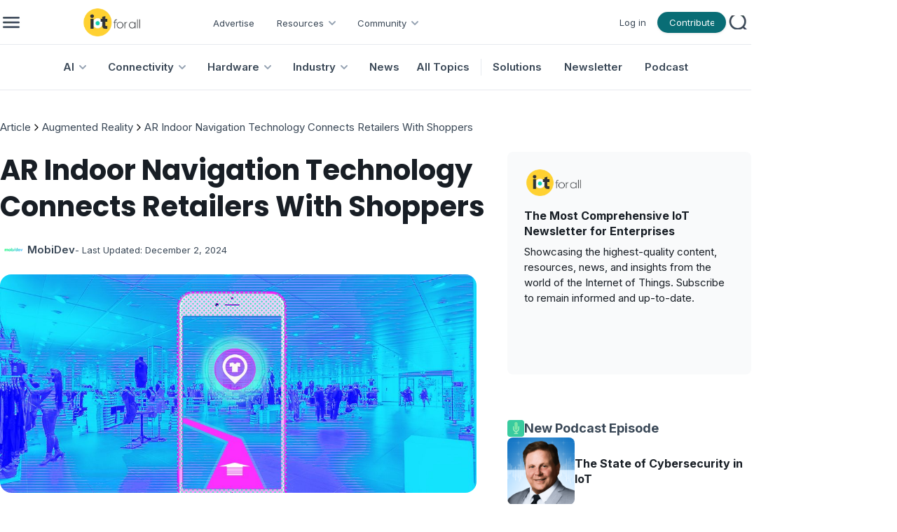

--- FILE ---
content_type: text/html; charset=utf-8
request_url: https://www.iotforall.com/ar-indoor-navigation
body_size: 20623
content:
<!DOCTYPE html><html lang="en"><head><meta charSet="utf-8"/><meta name="viewport" content="minimum-scale=1, initial-scale=1, width=device-width, user-scalable=no"/><link rel="shortcut icon" href="/favicon.ico"/><link rel="icon" type="image/x-icon" href="/favicon.ico"/><title>AR Indoor Navigation Technology Connects Retailers With Shoppers | IoT For All</title><meta name="title" content="AR Indoor Navigation Technology Connects Retailers With Shoppers | IoT For All"/><meta name="robots" content="index, follow"/><meta name="description"/><meta name="keywords"/><meta property="og:type" content="article"/><meta property="og:url" content="https://www.iotforall.com/ar-indoor-navigation"/><meta property="og:title" content="AR Indoor Navigation Technology Connects Retailers With Shoppers | IoT For All"/><meta property="og:description"/><meta property="og:image" content="https://cdn.ai-forall.com/ifa_dev_media/AR_Indoor_Navigation_Technology_Connects_Retailers_With_Shoppers_cf690562e7.jpg"/><meta property="og:image:width" content="1200"/><meta property="og:image:height" content="630"/><meta property="og:image:alt" content="AR Indoor Navigation Technology Connects Retailers With Shoppers"/><meta property="og:site_name" content="IoT For All"/><meta name="twitter:card" content="summary_large_image"/><meta name="twitter:site" content="@iotforall"/><meta name="twitter:creator" content="@iotforall"/><meta name="next-head-count" content="21"/><link rel="preload" href="/_next/static/media/8e9860b6e62d6359-s.p.woff2" as="font" type="font/woff2" crossorigin="anonymous" data-next-font="size-adjust"/><link rel="preload" href="/_next/static/media/fe0777f1195381cb-s.p.woff2" as="font" type="font/woff2" crossorigin="anonymous" data-next-font="size-adjust"/><link rel="preload" href="/_next/static/media/f10b8e9d91f3edcb-s.p.woff2" as="font" type="font/woff2" crossorigin="anonymous" data-next-font="size-adjust"/><link rel="preload" href="/_next/static/media/c3bc380753a8436c-s.p.woff2" as="font" type="font/woff2" crossorigin="anonymous" data-next-font="size-adjust"/><link rel="preload" href="/_next/static/media/a1386beebedccca4-s.p.woff2" as="font" type="font/woff2" crossorigin="anonymous" data-next-font="size-adjust"/><link rel="preload" href="/_next/static/css/54b99e6668e020db.css" as="style"/><link rel="stylesheet" href="/_next/static/css/54b99e6668e020db.css" data-n-g=""/><link rel="preload" href="/_next/static/css/b3978854f0c31dac.css" as="style"/><link rel="stylesheet" href="/_next/static/css/b3978854f0c31dac.css" data-n-p=""/><noscript data-n-css=""></noscript><script defer="" nomodule="" src="/_next/static/chunks/polyfills-42372ed130431b0a.js"></script><script src="/_next/static/chunks/webpack-40606fd63efeada9.js" defer=""></script><script src="/_next/static/chunks/framework-945b357d4a851f4b.js" defer=""></script><script src="/_next/static/chunks/main-883f67c16209feee.js" defer=""></script><script src="/_next/static/chunks/pages/_app-7ba4737a00305c64.js" defer=""></script><script src="/_next/static/chunks/1314-0cd1e2f0d85a2be7.js" defer=""></script><script src="/_next/static/chunks/4540-9157d0f5d8b1ec05.js" defer=""></script><script src="/_next/static/chunks/pages/%5Bpost%5D-8c2fe36f6239359a.js" defer=""></script><script src="/_next/static/zp9Za66uSwSwwEeGCKkbx/_buildManifest.js" defer=""></script><script src="/_next/static/zp9Za66uSwSwwEeGCKkbx/_ssgManifest.js" defer=""></script></head><body><div id="__next"><style data-mantine-styles="true">:root{--mantine-font-family: '__Inter_aecca3', '__Inter_Fallback_aecca3';--mantine-font-family-headings: '__Poppins_421040', '__Poppins_Fallback_421040';--mantine-primary-color-filled: var(--mantine-color-brand-filled);--mantine-primary-color-filled-hover: var(--mantine-color-brand-filled-hover);--mantine-primary-color-light: var(--mantine-color-brand-light);--mantine-primary-color-light-hover: var(--mantine-color-brand-light-hover);--mantine-primary-color-light-color: var(--mantine-color-brand-light-color);--mantine-breakpoint-xs: 30em;--mantine-breakpoint-md: 64em;--mantine-breakpoint-lg: 74em;--mantine-breakpoint-xl: 90em;--mantine-primary-color-0: var(--mantine-color-brand-0);--mantine-primary-color-1: var(--mantine-color-brand-1);--mantine-primary-color-2: var(--mantine-color-brand-2);--mantine-primary-color-3: var(--mantine-color-brand-3);--mantine-primary-color-4: var(--mantine-color-brand-4);--mantine-primary-color-5: var(--mantine-color-brand-5);--mantine-primary-color-6: var(--mantine-color-brand-6);--mantine-primary-color-7: var(--mantine-color-brand-7);--mantine-primary-color-8: var(--mantine-color-brand-8);--mantine-primary-color-9: var(--mantine-color-brand-9);--mantine-color-article-0: #95DFFF;--mantine-color-article-1: #6BD3FF;--mantine-color-article-2: #4ABBEC;--mantine-color-article-3: #95DFFF;--mantine-color-article-4: #6BD3FF;--mantine-color-article-5: #4ABBEC;--mantine-color-article-6: #95DFFF;--mantine-color-article-7: #6BD3FF;--mantine-color-article-8: #4ABBEC;--mantine-color-article-9: #95DFFF;--mantine-color-base-0: #F9FAFB;--mantine-color-base-1: #F3F5F6;--mantine-color-base-2: #E7EAEF;--mantine-color-base-3: #95A2B2;--mantine-color-base-4: #67798E;--mantine-color-base-5: #495A6E;--mantine-color-base-6: #394756;--mantine-color-base-7: #181E25;--mantine-color-base-8: #F9FAFB;--mantine-color-base-9: #F3F5F6;--mantine-color-brand-0: #1396A0;--mantine-color-brand-1: #0D838C;--mantine-color-brand-2: #096D75;--mantine-color-brand-3: #1396A0;--mantine-color-brand-4: #0D838C;--mantine-color-brand-5: #096D75;--mantine-color-brand-6: #1396A0;--mantine-color-brand-7: #0D838C;--mantine-color-brand-8: #096D75;--mantine-color-brand-9: #1396A0;--mantine-color-news-0: #CCF4E9;--mantine-color-news-1: #86E9E4;--mantine-color-news-2: #65D6D1;--mantine-color-news-3: #CCF4E9;--mantine-color-news-4: #86E9E4;--mantine-color-news-5: #65D6D1;--mantine-color-news-6: #CCF4E9;--mantine-color-news-7: #86E9E4;--mantine-color-news-8: #65D6D1;--mantine-color-news-9: #CCF4E9;}:root[data-mantine-color-scheme="dark"]{--mantine-color-anchor: var(--mantine-color-brand-4);--mantine-color-article-text: var(--mantine-color-article-4);--mantine-color-article-filled: var(--mantine-color-article-8);--mantine-color-article-filled-hover: var(--mantine-color-article-9);--mantine-color-article-light: rgba(149, 223, 255, 0.15);--mantine-color-article-light-hover: rgba(149, 223, 255, 0.2);--mantine-color-article-light-color: var(--mantine-color-article-3);--mantine-color-article-outline: var(--mantine-color-article-4);--mantine-color-article-outline-hover: rgba(107, 211, 255, 0.05);--mantine-color-base-text: var(--mantine-color-base-4);--mantine-color-base-filled: var(--mantine-color-base-8);--mantine-color-base-filled-hover: var(--mantine-color-base-9);--mantine-color-base-light: rgba(57, 71, 86, 0.15);--mantine-color-base-light-hover: rgba(57, 71, 86, 0.2);--mantine-color-base-light-color: var(--mantine-color-base-3);--mantine-color-base-outline: var(--mantine-color-base-4);--mantine-color-base-outline-hover: rgba(103, 121, 142, 0.05);--mantine-color-brand-text: var(--mantine-color-brand-4);--mantine-color-brand-filled: var(--mantine-color-brand-8);--mantine-color-brand-filled-hover: var(--mantine-color-brand-9);--mantine-color-brand-light: rgba(19, 150, 160, 0.15);--mantine-color-brand-light-hover: rgba(19, 150, 160, 0.2);--mantine-color-brand-light-color: var(--mantine-color-brand-3);--mantine-color-brand-outline: var(--mantine-color-brand-4);--mantine-color-brand-outline-hover: rgba(13, 131, 140, 0.05);--mantine-color-news-text: var(--mantine-color-news-4);--mantine-color-news-filled: var(--mantine-color-news-8);--mantine-color-news-filled-hover: var(--mantine-color-news-9);--mantine-color-news-light: rgba(204, 244, 233, 0.15);--mantine-color-news-light-hover: rgba(204, 244, 233, 0.2);--mantine-color-news-light-color: var(--mantine-color-news-3);--mantine-color-news-outline: var(--mantine-color-news-4);--mantine-color-news-outline-hover: rgba(134, 233, 228, 0.05);}:root[data-mantine-color-scheme="light"]{--mantine-color-anchor: var(--mantine-color-brand-6);--mantine-color-article-text: var(--mantine-color-article-filled);--mantine-color-article-filled: var(--mantine-color-article-6);--mantine-color-article-filled-hover: var(--mantine-color-article-7);--mantine-color-article-light: rgba(149, 223, 255, 0.1);--mantine-color-article-light-hover: rgba(149, 223, 255, 0.12);--mantine-color-article-light-color: var(--mantine-color-article-6);--mantine-color-article-outline: var(--mantine-color-article-6);--mantine-color-article-outline-hover: rgba(149, 223, 255, 0.05);--mantine-color-base-text: var(--mantine-color-base-filled);--mantine-color-base-filled: var(--mantine-color-base-6);--mantine-color-base-filled-hover: var(--mantine-color-base-7);--mantine-color-base-light: rgba(57, 71, 86, 0.1);--mantine-color-base-light-hover: rgba(57, 71, 86, 0.12);--mantine-color-base-light-color: var(--mantine-color-base-6);--mantine-color-base-outline: var(--mantine-color-base-6);--mantine-color-base-outline-hover: rgba(57, 71, 86, 0.05);--mantine-color-brand-text: var(--mantine-color-brand-filled);--mantine-color-brand-filled: var(--mantine-color-brand-6);--mantine-color-brand-filled-hover: var(--mantine-color-brand-7);--mantine-color-brand-light: rgba(19, 150, 160, 0.1);--mantine-color-brand-light-hover: rgba(19, 150, 160, 0.12);--mantine-color-brand-light-color: var(--mantine-color-brand-6);--mantine-color-brand-outline: var(--mantine-color-brand-6);--mantine-color-brand-outline-hover: rgba(19, 150, 160, 0.05);--mantine-color-news-text: var(--mantine-color-news-filled);--mantine-color-news-filled: var(--mantine-color-news-6);--mantine-color-news-filled-hover: var(--mantine-color-news-7);--mantine-color-news-light: rgba(204, 244, 233, 0.1);--mantine-color-news-light-hover: rgba(204, 244, 233, 0.12);--mantine-color-news-light-color: var(--mantine-color-news-6);--mantine-color-news-outline: var(--mantine-color-news-6);--mantine-color-news-outline-hover: rgba(204, 244, 233, 0.05);}</style><style data-mantine-styles="classes">@media (max-width: 29.99375em) {.mantine-visible-from-xs {display: none !important;}}@media (min-width: 30em) {.mantine-hidden-from-xs {display: none !important;}}@media (max-width: 47.99375em) {.mantine-visible-from-sm {display: none !important;}}@media (min-width: 48em) {.mantine-hidden-from-sm {display: none !important;}}@media (max-width: 63.99375em) {.mantine-visible-from-md {display: none !important;}}@media (min-width: 64em) {.mantine-hidden-from-md {display: none !important;}}@media (max-width: 73.99375em) {.mantine-visible-from-lg {display: none !important;}}@media (min-width: 74em) {.mantine-hidden-from-lg {display: none !important;}}@media (max-width: 89.99375em) {.mantine-visible-from-xl {display: none !important;}}@media (min-width: 90em) {.mantine-hidden-from-xl {display: none !important;}}</style><div class="" id="no-sidebar-layout"><div style="background-color:#FFFFFF;position:sticky;top:0;z-index:4" class="mantine-visible-from-md" id="header-desktop"><div style="--container-size:calc(67rem * var(--mantine-scale));height:calc(4rem * var(--mantine-scale))" class="m_7485cace mantine-Container-root" data-size="lg"><div style="border-bottom:1px solid #E7EAEF;align-items:center;justify-content:space-between;padding-inline:calc(0.75rem * var(--mantine-scale));height:100%" class="m_8bffd616 mantine-Flex-root __m__-R2mjfm"><div style="gap:calc(1rem * var(--mantine-scale));align-items:center" class="m_8bffd616 mantine-Flex-root __m__-Rdmmjfm"><img alt="burger" loading="lazy" width="24" height="24" decoding="async" data-nimg="1" class="Global_hover-object__Vdn2z m_9e117634 mantine-Image-root" style="color:transparent" srcSet="/_next/image?url=%2F_next%2Fstatic%2Fmedia%2Fburger.85155c63.png&amp;w=32&amp;q=75 1x, /_next/image?url=%2F_next%2Fstatic%2Fmedia%2Fburger.85155c63.png&amp;w=48&amp;q=75 2x" src="/_next/image?url=%2F_next%2Fstatic%2Fmedia%2Fburger.85155c63.png&amp;w=48&amp;q=75"/><a href="/"><img alt="logo" loading="lazy" width="195" height="40" decoding="async" data-nimg="1" class="m_9e117634 mantine-Image-root" style="color:transparent;object-fit:contain" srcSet="/_next/image?url=%2F_next%2Fstatic%2Fmedia%2Flogo.751f94ab.png&amp;w=256&amp;q=75 1x, /_next/image?url=%2F_next%2Fstatic%2Fmedia%2Flogo.751f94ab.png&amp;w=640&amp;q=75 2x" src="/_next/image?url=%2F_next%2Fstatic%2Fmedia%2Flogo.751f94ab.png&amp;w=640&amp;q=75"/></a><div style="gap:0rem;align-items:center;margin-top:calc(0.125rem * var(--mantine-scale))" class="m_8bffd616 mantine-Flex-root __m__-R7ddmmjfm"><div class=""><a class="AppShell_header-link-2__ps207" color="#394756" href="/advertise">Advertise</a></div><div class="" aria-haspopup="menu" aria-expanded="false" aria-controls="mantine-R1bfddmmjfm-dropdown" id="mantine-R1bfddmmjfm-target"><div style="gap:calc(0.25rem * var(--mantine-scale));align-items:center;flex-direction:row;padding-left:calc(1rem * var(--mantine-scale));padding-right:calc(0.5rem * var(--mantine-scale))" class="m_8bffd616 mantine-Flex-root __m__-R2nbfddmmjfm"><p class="Font_icaption__b_n4I" color="#394756">Resources</p><img alt="chevron" loading="lazy" width="24" height="24" decoding="async" data-nimg="1" class="m_9e117634 mantine-Image-root" style="color:transparent" src="/_next/static/media/chevrondown.9a57414d.svg"/></div></div><div class="" aria-haspopup="menu" aria-expanded="false" aria-controls="mantine-R1rfddmmjfm-dropdown" id="mantine-R1rfddmmjfm-target"><div style="gap:calc(0.25rem * var(--mantine-scale));align-items:center;flex-direction:row;padding-left:calc(1rem * var(--mantine-scale));padding-right:calc(0.5rem * var(--mantine-scale))" class="m_8bffd616 mantine-Flex-root __m__-R2nrfddmmjfm"><p class="Font_icaption__b_n4I" color="#394756">Community</p><img alt="chevron" loading="lazy" width="24" height="24" decoding="async" data-nimg="1" class="m_9e117634 mantine-Image-root" style="color:transparent" src="/_next/static/media/chevrondown.9a57414d.svg"/></div></div></div></div><div style="gap:calc(1rem * var(--mantine-scale));align-items:center;justify-content:flex-end" class="m_8bffd616 mantine-Flex-root __m__-Rlmmjfm"><div style="--group-gap:var(--mantine-spacing-md);--group-align:center;--group-justify:flex-start;--group-wrap:wrap" class="m_4081bf90 mantine-Group-root"><div class=""><a class="AppShell_header-link-2__ps207" color="#394756" href="/login">Log in</a></div><a style="padding-left:16px;padding-right:16px;padding-top:6px;padding-bottom:6px;--button-radius:calc(6.25rem * var(--mantine-scale));--button-bg:#096D75;--button-hover:rgba(8, 98, 105, 1);--button-color:var(--mantine-color-white);--button-bd:calc(0.0625rem * var(--mantine-scale)) solid transparent;max-width:calc(6.125rem * var(--mantine-scale));max-height:calc(1.875rem * var(--mantine-scale))" class="mantine-focus-auto mantine-active Global_button__6CeLS m_77c9d27d mantine-Button-root m_87cf2631 mantine-UnstyledButton-root" href="/contribute"><span class="m_80f1301b mantine-Button-inner"><span style="color:#ffffff" class="Font_icaption__b_n4I m_811560b9 mantine-Button-label">Contribute</span></span></a></div><button style="--ai-size:calc(2.25rem * var(--mantine-scale));--ai-bg:transparent;--ai-hover:rgba(172, 183, 195, 0.12);--ai-color:#ACB7C3;--ai-bd:calc(0.0625rem * var(--mantine-scale)) solid transparent" class="mantine-focus-auto mantine-active m_8d3f4000 mantine-ActionIcon-root m_87cf2631 mantine-UnstyledButton-root" data-variant="subtle" type="button"><span class="m_8d3afb97 mantine-ActionIcon-icon"><img alt="search" loading="lazy" width="20" height="20" decoding="async" data-nimg="1" class="m_9e117634 mantine-Image-root" style="color:transparent" srcSet="/_next/image?url=%2F_next%2Fstatic%2Fmedia%2Fsearch.68af0488.png&amp;w=32&amp;q=75 1x, /_next/image?url=%2F_next%2Fstatic%2Fmedia%2Fsearch.68af0488.png&amp;w=48&amp;q=75 2x" src="/_next/image?url=%2F_next%2Fstatic%2Fmedia%2Fsearch.68af0488.png&amp;w=48&amp;q=75"/></span></button></div></div></div><div style="--container-size:calc(67rem * var(--mantine-scale))" class="m_7485cace mantine-Container-root" data-size="lg"><div style="border-bottom:1px solid #E7EAEF;align-items:center;justify-content:center;height:100%" class="m_8bffd616 mantine-Flex-root __m__-R2qjfm"><a class="AppShell_header-linkBox__RYkG3" aria-haspopup="menu" aria-expanded="false" aria-controls="mantine-R2dmqjfm-dropdown" id="mantine-R2dmqjfm-target" href="/topics/artificial-intelligence"><div style="gap:calc(0.25rem * var(--mantine-scale));align-items:center;flex-direction:row;padding-left:calc(1rem * var(--mantine-scale));padding-right:calc(0.5rem * var(--mantine-scale))" class="AppShell_dropdown-target__moynz m_8bffd616 mantine-Flex-root __m__-Rlidmqjfm"><p class="Font_ibody3bold__e09HI" color="#394756">AI</p><img alt="chevron" loading="lazy" width="24" height="24" decoding="async" data-nimg="1" class="m_9e117634 mantine-Image-root" style="color:transparent" src="/_next/static/media/chevrondown.9a57414d.svg"/></div></a><a class="AppShell_header-linkBox__RYkG3" aria-haspopup="menu" aria-expanded="false" aria-controls="mantine-R4dmqjfm-dropdown" id="mantine-R4dmqjfm-target" href="/topics/connectivity"><div style="gap:calc(0.25rem * var(--mantine-scale));align-items:center;flex-direction:row;padding-left:calc(1rem * var(--mantine-scale));padding-right:calc(0.5rem * var(--mantine-scale))" class="AppShell_dropdown-target__moynz m_8bffd616 mantine-Flex-root __m__-Rlkdmqjfm"><p class="Font_ibody3bold__e09HI" color="#394756">Connectivity</p><img alt="chevron" loading="lazy" width="24" height="24" decoding="async" data-nimg="1" class="m_9e117634 mantine-Image-root" style="color:transparent" src="/_next/static/media/chevrondown.9a57414d.svg"/></div></a><a class="AppShell_header-linkBox__RYkG3" aria-haspopup="menu" aria-expanded="false" aria-controls="mantine-R6dmqjfm-dropdown" id="mantine-R6dmqjfm-target" href="/topics/hardware"><div style="gap:calc(0.25rem * var(--mantine-scale));align-items:center;flex-direction:row;padding-left:calc(1rem * var(--mantine-scale));padding-right:calc(0.5rem * var(--mantine-scale))" class="AppShell_dropdown-target__moynz m_8bffd616 mantine-Flex-root __m__-Rlmdmqjfm"><p class="Font_ibody3bold__e09HI" color="#394756">Hardware</p><img alt="chevron" loading="lazy" width="24" height="24" decoding="async" data-nimg="1" class="m_9e117634 mantine-Image-root" style="color:transparent" src="/_next/static/media/chevrondown.9a57414d.svg"/></div></a><a class="AppShell_header-linkBox__RYkG3" aria-haspopup="menu" aria-expanded="false" aria-controls="mantine-R8dmqjfm-dropdown" id="mantine-R8dmqjfm-target" href="/topics/industry"><div style="gap:calc(0.25rem * var(--mantine-scale));align-items:center;flex-direction:row;padding-left:calc(1rem * var(--mantine-scale));padding-right:calc(0.5rem * var(--mantine-scale))" class="AppShell_dropdown-target__moynz m_8bffd616 mantine-Flex-root __m__-Rlodmqjfm"><p class="Font_ibody3bold__e09HI" color="#394756">Industry</p><img alt="chevron" loading="lazy" width="24" height="24" decoding="async" data-nimg="1" class="m_9e117634 mantine-Image-root" style="color:transparent" src="/_next/static/media/chevrondown.9a57414d.svg"/></div></a><a class="AppShell_header-linkBox__RYkG3" href="/topics/news"><div style="gap:calc(0.25rem * var(--mantine-scale));align-items:center;flex-direction:row;padding-left:calc(1rem * var(--mantine-scale));padding-right:calc(0.5rem * var(--mantine-scale))" class="AppShell_dropdown-target__moynz m_8bffd616 mantine-Flex-root __m__-Ralmqjfm"><p class="Font_ibody3bold__e09HI" color="#394756">News</p></div></a><a class="AppShell_header-linkBox__RYkG3" href="/topics"><div style="gap:calc(0.25rem * var(--mantine-scale));align-items:center;flex-direction:row;padding-left:calc(1rem * var(--mantine-scale));padding-right:calc(0.5rem * var(--mantine-scale))" class="AppShell_dropdown-target__moynz m_8bffd616 mantine-Flex-root __m__-Ratmqjfm"><p class="Font_ibody3bold__e09HI" color="#394756">All Topics</p></div></a><div style="border-left:1px solid #E7EAEF;height:24px;margin-left:8px" class=""></div><div class="AppShell_header-linkBox__RYkG3"><a class="AppShell_header-link__LspF1" target="_blank" href="https://marketplace.iotforall.com">Solutions</a></div><div class="AppShell_header-linkBox__RYkG3"><a class="AppShell_header-link__LspF1" target="_blank" href="https://newsletter.iotforall.com">Newsletter</a></div><div class="AppShell_header-linkBox__RYkG3"><a class="AppShell_header-link__LspF1" href="/podcast">Podcast</a></div></div></div></div><div class="mantine-hidden-from-md" id="header-mobile"><div class=""><div style="border-bottom:1px solid #E7EAEF;align-items:center;justify-content:space-between;margin-inline:calc(1rem * var(--mantine-scale));padding-block:calc(0.75rem * var(--mantine-scale))" class="m_8bffd616 mantine-Flex-root __m__-R2mlfm"><img alt="burger" loading="lazy" width="40" height="40" decoding="async" data-nimg="1" class="Global_hover-object__Vdn2z m_9e117634 mantine-Image-root" style="color:transparent" srcSet="/_next/image?url=%2F_next%2Fstatic%2Fmedia%2Fburger_mobile.c14d18b7.png&amp;w=48&amp;q=75 1x, /_next/image?url=%2F_next%2Fstatic%2Fmedia%2Fburger_mobile.c14d18b7.png&amp;w=96&amp;q=75 2x" src="/_next/image?url=%2F_next%2Fstatic%2Fmedia%2Fburger_mobile.c14d18b7.png&amp;w=96&amp;q=75"/><a href="/"><img alt="logo" loading="lazy" width="195" height="40" decoding="async" data-nimg="1" class="m_9e117634 mantine-Image-root" style="color:transparent;object-fit:contain;width:auto;height:calc(2.5rem * var(--mantine-scale))" srcSet="/_next/image?url=%2F_next%2Fstatic%2Fmedia%2Flogo.751f94ab.png&amp;w=256&amp;q=75 1x, /_next/image?url=%2F_next%2Fstatic%2Fmedia%2Flogo.751f94ab.png&amp;w=640&amp;q=75 2x" src="/_next/image?url=%2F_next%2Fstatic%2Fmedia%2Flogo.751f94ab.png&amp;w=640&amp;q=75"/></a><button style="--ai-size:calc(2.5rem * var(--mantine-scale));--ai-bg:transparent;--ai-hover:rgba(57, 71, 86, 0.12);--ai-color:#394756;--ai-bd:calc(0.0625rem * var(--mantine-scale)) solid transparent" class="mantine-focus-auto mantine-active m_8d3f4000 mantine-ActionIcon-root m_87cf2631 mantine-UnstyledButton-root" data-variant="subtle" type="button"><span class="m_8d3afb97 mantine-ActionIcon-icon"><svg xmlns="http://www.w3.org/2000/svg" width="28" height="28" viewBox="0 0 24 24" fill="none" stroke="currentColor" stroke-width="2" stroke-linecap="round" stroke-linejoin="round" class="tabler-icon tabler-icon-search "><path d="M10 10m-7 0a7 7 0 1 0 14 0a7 7 0 1 0 -14 0"></path><path d="M21 21l-6 -6"></path></svg></span></button></div></div></div><div class=""><div style="margin-bottom:calc(10rem * var(--mantine-scale))" class="" id="resource"><div class=""><div style="--container-size:calc(67rem * var(--mantine-scale))" class="m_7485cace mantine-Container-root" data-size="lg"><div style="gap:calc(1rem * var(--mantine-scale));align-items:center;justify-content:start;flex-wrap:wrap;flex-direction:row;margin-top:calc(2.625rem * var(--mantine-scale));margin-bottom:calc(1.5rem * var(--mantine-scale));width:95vw" class="m_8bffd616 mantine-Flex-root __m__-R5mmnfm"><div style="--bc-separator-margin:calc(0.25rem * var(--mantine-scale))" class="m_8b3717df mantine-Breadcrumbs-root" aria-label="breadcrumb"><div class="m_f678d540 mantine-Breadcrumbs-breadcrumb"><a style="text-decoration:none;color:#394756" class="mantine-focus-auto m_849cf0da Font_ibody3__IpXKZ m_b6d8b162 mantine-Text-root mantine-Anchor-root mantine-visible-from-sm" data-underline="hover" href="/">Article</a><a style="text-decoration:none;color:#394756" class="mantine-focus-auto m_849cf0da Font_ibody3__IpXKZ m_b6d8b162 mantine-Text-root mantine-Anchor-root mantine-hidden-from-sm" data-underline="hover" href="/">Article</a></div><div class="m_3b8f2208 mantine-Breadcrumbs-separator"><svg xmlns="http://www.w3.org/2000/svg" width="16" height="16" viewBox="0 0 24 24" fill="none" stroke="currentColor" stroke-width="2" stroke-linecap="round" stroke-linejoin="round" class="tabler-icon tabler-icon-chevron-right "><path d="M9 6l6 6l-6 6"></path></svg></div><div class="m_f678d540 mantine-Breadcrumbs-breadcrumb"><a style="text-decoration:none;color:#394756" class="mantine-focus-auto m_849cf0da Font_ibody3__IpXKZ m_b6d8b162 mantine-Text-root mantine-Anchor-root mantine-visible-from-sm" data-underline="hover" href="/topics/augmented-reality">Augmented Reality</a><a style="text-decoration:none;color:#394756" class="mantine-focus-auto m_849cf0da Font_ibody3__IpXKZ m_b6d8b162 mantine-Text-root mantine-Anchor-root mantine-hidden-from-sm" data-underline="hover" href="/topics/augmented-reality">Augmented Reality</a></div><div class="m_3b8f2208 mantine-Breadcrumbs-separator"><svg xmlns="http://www.w3.org/2000/svg" width="16" height="16" viewBox="0 0 24 24" fill="none" stroke="currentColor" stroke-width="2" stroke-linecap="round" stroke-linejoin="round" class="tabler-icon tabler-icon-chevron-right "><path d="M9 6l6 6l-6 6"></path></svg></div><div class="m_f678d540 mantine-Breadcrumbs-breadcrumb"><a style="text-decoration:none;color:#394756" class="mantine-focus-auto m_849cf0da Font_ibody3__IpXKZ m_b6d8b162 mantine-Text-root mantine-Anchor-root mantine-visible-from-sm" data-underline="hover" href="/ar-indoor-navigation">AR Indoor Navigation Technology Connects Retailers With Shoppers</a><a style="text-decoration:none;color:#394756" class="mantine-focus-auto m_849cf0da Font_ibody3__IpXKZ m_b6d8b162 mantine-Text-root mantine-Anchor-root mantine-hidden-from-sm" data-underline="hover" href="/ar-indoor-navigation">This Article</a></div></div></div></div></div><div class=""><div style="--container-size:calc(67rem * var(--mantine-scale))" class="m_7485cace mantine-Container-root" data-size="lg"><div style="gap:calc(2.5rem * var(--mantine-scale));flex-direction:row;margin-bottom:calc(2rem * var(--mantine-scale))" class="m_8bffd616 mantine-Flex-root __m__-Rdnmnfm"><div class="" id="page"><h1 style="--title-fw:var(--mantine-h1-font-weight);--title-lh:var(--mantine-h1-line-height);--title-fz:var(--mantine-h1-font-size)" class="Font_ih2__3j3Tf m_8a5d1357 mantine-Title-root mantine-visible-from-sm" data-order="1">AR Indoor Navigation Technology Connects Retailers With Shoppers</h1><p style="--title-fw:var(--mantine-h1-font-weight);--title-lh:var(--mantine-h1-line-height);--title-fz:var(--mantine-h1-font-size)" class="Font_ih3__ZELZS m_8a5d1357 mantine-Title-root mantine-hidden-from-sm" data-order="1">AR Indoor Navigation Technology Connects Retailers With Shoppers</p><a style="gap:calc(0.5rem * var(--mantine-scale));align-items:center;justify-content:start;flex-direction:row;margin-top:calc(1rem * var(--mantine-scale))" class="m_8bffd616 mantine-Flex-root __m__-R7bddnmnfm mantine-visible-from-sm" href="/community/writers/mobidev" target="_blank"><div style="--avatar-size:calc(2.4375rem * var(--mantine-scale));--avatar-radius:var(--mantine-radius-xl)" class="m_f85678b6 mantine-Avatar-root"><img class="m_11f8ac07 mantine-Avatar-image" src="https://cdn.ai-forall.com/ifa_dev_media/mobidev_logo_2_198d739736.png" alt="avatar"/></div><a style="color:#394756" class="mantine-focus-auto Font_ibody3bold__e09HI m_b6d8b162 mantine-Text-root" href="/community/writers/mobidev">MobiDev</a><p style="color:#394756" class="mantine-focus-auto Font_icaption__b_n4I m_b6d8b162 mantine-Text-root">- Last Updated:<!-- --> <!-- -->December 2, 2024</p></a><div style="gap:calc(0.5rem * var(--mantine-scale));align-items:center;justify-content:start;flex-direction:row;margin-top:calc(1rem * var(--mantine-scale))" class="m_8bffd616 mantine-Flex-root __m__-R9bddnmnfm mantine-hidden-from-sm"><div style="--avatar-size:calc(2.4375rem * var(--mantine-scale));--avatar-radius:var(--mantine-radius-xl)" class="m_f85678b6 mantine-Avatar-root"><img class="m_11f8ac07 mantine-Avatar-image" src="https://cdn.ai-forall.com/ifa_dev_media/mobidev_logo_2_198d739736.png" alt="avatar"/></div><p style="color:#394756" class="mantine-focus-auto Font_ibody2bold__8CH_3 m_b6d8b162 mantine-Text-root">MobiDev</p><p style="color:#394756" class="mantine-focus-auto Font_icaption__b_n4I m_b6d8b162 mantine-Text-root">- Last Updated:<!-- --> <!-- -->December 2, 2024</p></div><img style="--image-radius:calc(1rem * var(--mantine-scale));margin-top:calc(1rem * var(--mantine-scale));width:calc(42.5rem * var(--mantine-scale));height:calc(19.5rem * var(--mantine-scale))" class="m_9e117634 mantine-Image-root mantine-visible-from-md" src="https://cdn.ai-forall.com/ifa_dev_media/AR_Indoor_Navigation_Technology_Connects_Retailers_With_Shoppers_cf690562e7.jpg" alt="featured image"/><img style="--image-radius:calc(1rem * var(--mantine-scale));margin-top:calc(1rem * var(--mantine-scale));width:calc(48.125rem * var(--mantine-scale));height:calc(23.625rem * var(--mantine-scale))" class="m_9e117634 mantine-Image-root mantine-hidden-from-md mantine-visible-from-sm" src="https://cdn.ai-forall.com/ifa_dev_media/AR_Indoor_Navigation_Technology_Connects_Retailers_With_Shoppers_cf690562e7.jpg" alt="featured image"/><img style="--image-radius:calc(1rem * var(--mantine-scale));margin-top:calc(1rem * var(--mantine-scale));width:calc(23.875rem * var(--mantine-scale));max-width:100%;height:calc(15.75rem * var(--mantine-scale))" class="m_9e117634 mantine-Image-root mantine-hidden-from-sm" src="https://cdn.ai-forall.com/ifa_dev_media/AR_Indoor_Navigation_Technology_Connects_Retailers_With_Shoppers_cf690562e7.jpg" alt="featured image"/><div style="gap:calc(1rem * var(--mantine-scale));align-items:start;justify-content:start;flex-direction:row;margin-top:calc(1rem * var(--mantine-scale))" class="m_8bffd616 mantine-Flex-root __m__-Rhbddnmnfm mantine-visible-from-sm"><button style="--ai-size:calc(1.5rem * var(--mantine-scale));--ai-radius:var(--mantine-radius-xl);--ai-bg:#F3F5F6;--ai-hover:rgba(219, 221, 221, 1);--ai-color:var(--mantine-color-white);--ai-bd:calc(0.0625rem * var(--mantine-scale)) solid transparent" class="mantine-focus-auto mantine-active m_8d3f4000 mantine-ActionIcon-root m_87cf2631 mantine-UnstyledButton-root" type="button"><span class="m_8d3afb97 mantine-ActionIcon-icon"><img alt="website icon" loading="lazy" width="24" height="24" decoding="async" data-nimg="1" class="m_9e117634 mantine-Image-root" style="color:#394756" srcSet="/_next/image?url=%2F_next%2Fstatic%2Fmedia%2Fwebsite.ce19ca29.png&amp;w=32&amp;q=75 1x, /_next/image?url=%2F_next%2Fstatic%2Fmedia%2Fwebsite.ce19ca29.png&amp;w=48&amp;q=75 2x" src="/_next/image?url=%2F_next%2Fstatic%2Fmedia%2Fwebsite.ce19ca29.png&amp;w=48&amp;q=75"/></span></button><button style="--ai-size:calc(1.5rem * var(--mantine-scale));--ai-radius:var(--mantine-radius-xl);--ai-bg:#F3F5F6;--ai-hover:rgba(219, 221, 221, 1);--ai-color:var(--mantine-color-white);--ai-bd:calc(0.0625rem * var(--mantine-scale)) solid transparent" class="mantine-focus-auto mantine-active m_8d3f4000 mantine-ActionIcon-root m_87cf2631 mantine-UnstyledButton-root" type="button"><span class="m_8d3afb97 mantine-ActionIcon-icon"><img alt="email icon" loading="lazy" width="24" height="24" decoding="async" data-nimg="1" class="m_9e117634 mantine-Image-root" style="color:#394756" srcSet="/_next/image?url=%2F_next%2Fstatic%2Fmedia%2Femail.fb3e920f.png&amp;w=32&amp;q=75 1x, /_next/image?url=%2F_next%2Fstatic%2Fmedia%2Femail.fb3e920f.png&amp;w=48&amp;q=75 2x" src="/_next/image?url=%2F_next%2Fstatic%2Fmedia%2Femail.fb3e920f.png&amp;w=48&amp;q=75"/></span></button><button style="--ai-size:calc(1.5rem * var(--mantine-scale));--ai-radius:var(--mantine-radius-xl);--ai-bg:#F3F5F6;--ai-hover:rgba(219, 221, 221, 1);--ai-color:var(--mantine-color-white);--ai-bd:calc(0.0625rem * var(--mantine-scale)) solid transparent" class="mantine-focus-auto mantine-active m_8d3f4000 mantine-ActionIcon-root m_87cf2631 mantine-UnstyledButton-root" type="button"><span class="m_8d3afb97 mantine-ActionIcon-icon"><img alt="facebook icon" loading="lazy" width="24" height="24" decoding="async" data-nimg="1" class="m_9e117634 mantine-Image-root" style="color:#394756" srcSet="/_next/image?url=%2F_next%2Fstatic%2Fmedia%2Ffacebook.b043ef52.png&amp;w=32&amp;q=75 1x, /_next/image?url=%2F_next%2Fstatic%2Fmedia%2Ffacebook.b043ef52.png&amp;w=48&amp;q=75 2x" src="/_next/image?url=%2F_next%2Fstatic%2Fmedia%2Ffacebook.b043ef52.png&amp;w=48&amp;q=75"/></span></button><button style="--ai-size:calc(1.5rem * var(--mantine-scale));--ai-radius:var(--mantine-radius-xl);--ai-bg:#F3F5F6;--ai-hover:rgba(219, 221, 221, 1);--ai-color:var(--mantine-color-white);--ai-bd:calc(0.0625rem * var(--mantine-scale)) solid transparent" class="mantine-focus-auto mantine-active m_8d3f4000 mantine-ActionIcon-root m_87cf2631 mantine-UnstyledButton-root" type="button"><span class="m_8d3afb97 mantine-ActionIcon-icon"><img alt="linkedin icon" loading="lazy" width="24" height="24" decoding="async" data-nimg="1" class="m_9e117634 mantine-Image-root" style="color:#394756" srcSet="/_next/image?url=%2F_next%2Fstatic%2Fmedia%2Flinkedin.94939feb.png&amp;w=32&amp;q=75 1x, /_next/image?url=%2F_next%2Fstatic%2Fmedia%2Flinkedin.94939feb.png&amp;w=48&amp;q=75 2x" src="/_next/image?url=%2F_next%2Fstatic%2Fmedia%2Flinkedin.94939feb.png&amp;w=48&amp;q=75"/></span></button><button style="--ai-size:calc(1.5rem * var(--mantine-scale));--ai-radius:var(--mantine-radius-xl);--ai-bg:#F3F5F6;--ai-hover:rgba(219, 221, 221, 1);--ai-color:var(--mantine-color-white);--ai-bd:calc(0.0625rem * var(--mantine-scale)) solid transparent" class="mantine-focus-auto mantine-active m_8d3f4000 mantine-ActionIcon-root m_87cf2631 mantine-UnstyledButton-root" type="button"><span class="m_8d3afb97 mantine-ActionIcon-icon"><img alt="twitter icon" loading="lazy" width="24" height="24" decoding="async" data-nimg="1" class="m_9e117634 mantine-Image-root" style="color:#394756" srcSet="/_next/image?url=%2F_next%2Fstatic%2Fmedia%2Ftwitter.4384c723.png&amp;w=32&amp;q=75 1x, /_next/image?url=%2F_next%2Fstatic%2Fmedia%2Ftwitter.4384c723.png&amp;w=48&amp;q=75 2x" src="/_next/image?url=%2F_next%2Fstatic%2Fmedia%2Ftwitter.4384c723.png&amp;w=48&amp;q=75"/></span></button></div><div style="gap:calc(1rem * var(--mantine-scale));align-items:start;justify-content:start;flex-direction:row;margin-top:calc(1rem * var(--mantine-scale))" class="m_8bffd616 mantine-Flex-root __m__-Rjbddnmnfm mantine-hidden-from-sm"><button style="--ai-size:calc(2.5rem * var(--mantine-scale));--ai-radius:var(--mantine-radius-xl);--ai-bg:#F3F5F6;--ai-hover:rgba(219, 221, 221, 1);--ai-color:var(--mantine-color-white);--ai-bd:calc(0.0625rem * var(--mantine-scale)) solid transparent" class="mantine-focus-auto mantine-active m_8d3f4000 mantine-ActionIcon-root m_87cf2631 mantine-UnstyledButton-root" type="button"><span class="m_8d3afb97 mantine-ActionIcon-icon"><img alt="website icon" loading="lazy" width="40" height="40" decoding="async" data-nimg="1" class="m_9e117634 mantine-Image-root" style="color:#394756" srcSet="/_next/image?url=%2F_next%2Fstatic%2Fmedia%2Fwebsite.ce19ca29.png&amp;w=48&amp;q=75 1x, /_next/image?url=%2F_next%2Fstatic%2Fmedia%2Fwebsite.ce19ca29.png&amp;w=96&amp;q=75 2x" src="/_next/image?url=%2F_next%2Fstatic%2Fmedia%2Fwebsite.ce19ca29.png&amp;w=96&amp;q=75"/></span></button><button style="--ai-size:calc(2.5rem * var(--mantine-scale));--ai-radius:var(--mantine-radius-xl);--ai-bg:#F3F5F6;--ai-hover:rgba(219, 221, 221, 1);--ai-color:var(--mantine-color-white);--ai-bd:calc(0.0625rem * var(--mantine-scale)) solid transparent" class="mantine-focus-auto mantine-active m_8d3f4000 mantine-ActionIcon-root m_87cf2631 mantine-UnstyledButton-root" type="button"><span class="m_8d3afb97 mantine-ActionIcon-icon"><img alt="email icon" loading="lazy" width="40" height="40" decoding="async" data-nimg="1" class="m_9e117634 mantine-Image-root" style="color:#394756" srcSet="/_next/image?url=%2F_next%2Fstatic%2Fmedia%2Femail.fb3e920f.png&amp;w=48&amp;q=75 1x, /_next/image?url=%2F_next%2Fstatic%2Fmedia%2Femail.fb3e920f.png&amp;w=96&amp;q=75 2x" src="/_next/image?url=%2F_next%2Fstatic%2Fmedia%2Femail.fb3e920f.png&amp;w=96&amp;q=75"/></span></button><button style="--ai-size:calc(2.5rem * var(--mantine-scale));--ai-radius:var(--mantine-radius-xl);--ai-bg:#F3F5F6;--ai-hover:rgba(219, 221, 221, 1);--ai-color:var(--mantine-color-white);--ai-bd:calc(0.0625rem * var(--mantine-scale)) solid transparent" class="mantine-focus-auto mantine-active m_8d3f4000 mantine-ActionIcon-root m_87cf2631 mantine-UnstyledButton-root" type="button"><span class="m_8d3afb97 mantine-ActionIcon-icon"><img alt="facebook icon" loading="lazy" width="40" height="40" decoding="async" data-nimg="1" class="m_9e117634 mantine-Image-root" style="color:#394756" srcSet="/_next/image?url=%2F_next%2Fstatic%2Fmedia%2Ffacebook.b043ef52.png&amp;w=48&amp;q=75 1x, /_next/image?url=%2F_next%2Fstatic%2Fmedia%2Ffacebook.b043ef52.png&amp;w=96&amp;q=75 2x" src="/_next/image?url=%2F_next%2Fstatic%2Fmedia%2Ffacebook.b043ef52.png&amp;w=96&amp;q=75"/></span></button><button style="--ai-size:calc(2.5rem * var(--mantine-scale));--ai-radius:var(--mantine-radius-xl);--ai-bg:#F3F5F6;--ai-hover:rgba(219, 221, 221, 1);--ai-color:var(--mantine-color-white);--ai-bd:calc(0.0625rem * var(--mantine-scale)) solid transparent" class="mantine-focus-auto mantine-active m_8d3f4000 mantine-ActionIcon-root m_87cf2631 mantine-UnstyledButton-root" type="button"><span class="m_8d3afb97 mantine-ActionIcon-icon"><img alt="linkedin icon" loading="lazy" width="40" height="40" decoding="async" data-nimg="1" class="m_9e117634 mantine-Image-root" style="color:#394756" srcSet="/_next/image?url=%2F_next%2Fstatic%2Fmedia%2Flinkedin.94939feb.png&amp;w=48&amp;q=75 1x, /_next/image?url=%2F_next%2Fstatic%2Fmedia%2Flinkedin.94939feb.png&amp;w=96&amp;q=75 2x" src="/_next/image?url=%2F_next%2Fstatic%2Fmedia%2Flinkedin.94939feb.png&amp;w=96&amp;q=75"/></span></button><button style="--ai-size:calc(2.5rem * var(--mantine-scale));--ai-radius:var(--mantine-radius-xl);--ai-bg:#F3F5F6;--ai-hover:rgba(219, 221, 221, 1);--ai-color:var(--mantine-color-white);--ai-bd:calc(0.0625rem * var(--mantine-scale)) solid transparent" class="mantine-focus-auto mantine-active m_8d3f4000 mantine-ActionIcon-root m_87cf2631 mantine-UnstyledButton-root" type="button"><span class="m_8d3afb97 mantine-ActionIcon-icon"><img alt="twitter icon" loading="lazy" width="40" height="40" decoding="async" data-nimg="1" class="m_9e117634 mantine-Image-root" style="color:#394756" srcSet="/_next/image?url=%2F_next%2Fstatic%2Fmedia%2Ftwitter.4384c723.png&amp;w=48&amp;q=75 1x, /_next/image?url=%2F_next%2Fstatic%2Fmedia%2Ftwitter.4384c723.png&amp;w=96&amp;q=75 2x" src="/_next/image?url=%2F_next%2Fstatic%2Fmedia%2Ftwitter.4384c723.png&amp;w=96&amp;q=75"/></span></button></div><style data-mantine-styles="inline">.__m__-Rlbddnmnfm{max-width:100%;}@media(min-width: 48em){.__m__-Rlbddnmnfm{max-width:calc(43.5rem * var(--mantine-scale));}}@media(min-width: 64em){.__m__-Rlbddnmnfm{max-width:100%;}}</style><div style="margin-block:calc(2rem * var(--mantine-scale))" class="__m__-Rlbddnmnfm" id="copy"><p style="margin-bottom:calc(1rem * var(--mantine-scale));line-height:calc(1.875rem * var(--mantine-scale))" class="mantine-focus-auto Font_ibody2__YmHrs m_b6d8b162 mantine-Text-root">Technology drives innovation, and for most retail companies, the “Transform or Die” motto still rings true. Retailers are always experimenting with the latest tech innovations to reshape the customer experience to alter their expectations both in physical stores and online.</p>
<p style="margin-bottom:calc(1rem * var(--mantine-scale));line-height:calc(1.875rem * var(--mantine-scale))" class="mantine-focus-auto Font_ibody2__YmHrs m_b6d8b162 mantine-Text-root">But simply following every hot trend in the industry because of the fear of missing out (FOMO) is one of the most <a style="text-decoration:none" class="mantine-focus-auto m_849cf0da m_b6d8b162 mantine-Text-root mantine-Anchor-root" data-underline="hover" target="_blank" href="https://www.linkedin.com/pulse/5-tips-effectively-leverage-emerging-technologies-retail-nicasio/">common mistakes retailers make </a>when adopting emerging technologies. </p>
<p style="margin-bottom:calc(1rem * var(--mantine-scale));line-height:calc(1.875rem * var(--mantine-scale))" class="mantine-focus-auto Font_ibody2__YmHrs m_b6d8b162 mantine-Text-root">The retailers who thrive in their respective markets are the ones who learn how to implement technologies that deliver the highest return on investment (ROI) from Gartner&#x27;s hype cycle for emerging technologies.</p>
<p style="margin-bottom:calc(1rem * var(--mantine-scale));line-height:calc(1.875rem * var(--mantine-scale))" class="mantine-focus-auto Font_ibody2__YmHrs m_b6d8b162 mantine-Text-root">Augmented Reality (AR) technology has been <a style="text-decoration:none" class="mantine-focus-auto m_849cf0da m_b6d8b162 mantine-Text-root mantine-Anchor-root" data-underline="hover" target="_blank" href="https://www.iotforall.com/retail-iot-augmented-reality-ai/">used in the retail sector for years</a>, mostly for selling items through a virtual try-before-you-buy model. </p>
<p style="margin-bottom:calc(1rem * var(--mantine-scale));line-height:calc(1.875rem * var(--mantine-scale))" class="mantine-focus-auto Font_ibody2__YmHrs m_b6d8b162 mantine-Text-root">In the early 2000s, research was conducted using AR as an indoor navigation system. But at the time, it didn’t catch on due to different technological limitations. </p>
<p style="margin-bottom:calc(1rem * var(--mantine-scale));line-height:calc(1.875rem * var(--mantine-scale))" class="mantine-focus-auto Font_ibody2__YmHrs m_b6d8b162 mantine-Text-root">Today, that’s changing. Advances in AR development driven by tech giants like Apple, Google, Microsoft, and others have made AR-based indoor navigation a desirable possibility for many retailers.</p>
<style data-mantine-styles="inline">.__m__-R3dlbddnmnfm{margin-bottom:calc(1rem * var(--mantine-scale));}@media(min-width: 64em){.__m__-R3dlbddnmnfm{margin-bottom:calc(1.25rem * var(--mantine-scale));}}</style><h2 class="mantine-focus-auto Font_ih4__X2RG9 m_b6d8b162 mantine-Text-root __m__-R3dlbddnmnfm">What Does This Mean for Retailers? </h2>
<p style="margin-bottom:calc(1rem * var(--mantine-scale));line-height:calc(1.875rem * var(--mantine-scale))" class="mantine-focus-auto Font_ibody2__YmHrs m_b6d8b162 mantine-Text-root">Brick and mortar retail stores are large. Shoppers often find themselves looking for new products they saw in advertisements and promotions. Real-time in-store navigation can have a profound impact on the customer experience by simplifying how customers find these products. </p>
<p style="margin-bottom:calc(1rem * var(--mantine-scale));line-height:calc(1.875rem * var(--mantine-scale))" class="mantine-focus-auto Font_ibody2__YmHrs m_b6d8b162 mantine-Text-root">According to <a style="text-decoration:none" class="mantine-focus-auto m_849cf0da m_b6d8b162 mantine-Text-root mantine-Anchor-root" data-underline="hover" target="_blank" href="https://www.atkearney.com/consumer-goods/article/?/a/retailers-are-ignoring-consumer-expectations-around-retail-technology">A.T. Kearney’s 2019 Consumer Retail Technology Survey</a>, 61% of respondents said technology reducing the time spent navigating around a store would be most valuable.</p>
<p style="margin-bottom:calc(1rem * var(--mantine-scale));line-height:calc(1.875rem * var(--mantine-scale))" class="mantine-focus-auto Font_ibody2__YmHrs m_b6d8b162 mantine-Text-root">Providing shoppers with an enhanced navigation experience contributes to brand loyalty. Combine that with a virtual catalog and personalized real-time offers based on data analytics—and indoor navigation technology can act as a value-added service that extends far beyond just helping lost customers.</p>
<p style="margin-bottom:calc(1rem * var(--mantine-scale));line-height:calc(1.875rem * var(--mantine-scale))" class="mantine-focus-auto Font_ibody2__YmHrs m_b6d8b162 mantine-Text-root">In-store navigation solutions are not a novelty. Large retailers like Target, Walgreens, The Home Depot and others have leveraged various kinds of indoor navigation systems to improve the customer experience. </p>
<div><blockquote>Advances in AR development driven by tech giants like Apple, Google, Microsoft, and others have made AR-based indoor navigation a desirable possibility for many retailers.</blockquote></div>
<style data-mantine-styles="inline">.__m__-R6dlbddnmnfm{margin-bottom:calc(1rem * var(--mantine-scale));}@media(min-width: 64em){.__m__-R6dlbddnmnfm{margin-bottom:calc(1.25rem * var(--mantine-scale));}}</style><h2 class="mantine-focus-auto Font_ih4__X2RG9 m_b6d8b162 mantine-Text-root __m__-R6dlbddnmnfm">Indoor Navigation Technology Overview</h2>
<p style="margin-bottom:calc(1rem * var(--mantine-scale));line-height:calc(1.875rem * var(--mantine-scale))" class="mantine-focus-auto Font_ibody2__YmHrs m_b6d8b162 mantine-Text-root">Let’s do a quick recap of what navigation solutions are now available. The measure of success for a wayfinding app is determined by how timely and precisely a user can reach their final destination. </p>
<p style="margin-bottom:calc(1rem * var(--mantine-scale));line-height:calc(1.875rem * var(--mantine-scale))" class="mantine-focus-auto Font_ibody2__YmHrs m_b6d8b162 mantine-Text-root">A user’s final position is dependent on the accuracy of their initial positioning. Most users are willing to accept an accuracy within five meters for outdoor navigation provided by a <a style="text-decoration:none" class="mantine-focus-auto m_849cf0da m_b6d8b162 mantine-Text-root mantine-Anchor-root" data-underline="hover" target="_blank" href="https://www.gps.gov/systems/gps/performance/accuracy/#how-accurate">GPS</a> module found in a smartphone or another navigation device.</p>
<p style="margin-bottom:calc(1rem * var(--mantine-scale));line-height:calc(1.875rem * var(--mantine-scale))" class="mantine-focus-auto Font_ibody2__YmHrs m_b6d8b162 mantine-Text-root">Indoor navigation poses a unique set of challenges. GPS signals are often distorted indoors, which makes accurate positioning impossible. Retailers can choose from a variety of solutions to help them overcome this problem. These solutions include:</p>
<ul style="margin-bottom:calc(1rem * var(--mantine-scale))" class="m_abbac491 mantine-List-root" data-with-padding="true">
<li class="m_abb6bec2 mantine-List-item Font_ibody2__YmHrs"><div class="m_75cd9f71 mantine-List-itemWrapper"><span class="mantine-List-itemLabel">Bluetooth low energy beacons</span></div></li>
<li class="m_abb6bec2 mantine-List-item Font_ibody2__YmHrs"><div class="m_75cd9f71 mantine-List-itemWrapper"><span class="mantine-List-itemLabel">Wi-Fi Positioning System (WPS)</span></div></li>
<li class="m_abb6bec2 mantine-List-item Font_ibody2__YmHrs"><div class="m_75cd9f71 mantine-List-itemWrapper"><span class="mantine-List-itemLabel">Visual Positioning Service (VPS) </span></div></li>
<li class="m_abb6bec2 mantine-List-item Font_ibody2__YmHrs"><div class="m_75cd9f71 mantine-List-itemWrapper"><span class="mantine-List-itemLabel">AR marker-based visual positioning</span></div></li>
</ul>
<p style="margin-bottom:calc(1rem * var(--mantine-scale));line-height:calc(1.875rem * var(--mantine-scale))" class="mantine-focus-auto Font_ibody2__YmHrs m_b6d8b162 mantine-Text-root">The biggest challenge retailers face is choosing which one is best for their unique situation.</p>
<h3 style="margin-top:32px;margin-bottom:20px" class="mantine-focus-auto Font_ih5__q0utB m_b6d8b162 mantine-Text-root">Bluetooth Low Energy Beacons</h3>
<p style="margin-bottom:calc(1rem * var(--mantine-scale));line-height:calc(1.875rem * var(--mantine-scale))" class="mantine-focus-auto Font_ibody2__YmHrs m_b6d8b162 mantine-Text-root">The majority of early in-store navigation solutions for shopping malls were implemented using <a style="text-decoration:none" class="mantine-focus-auto m_849cf0da m_b6d8b162 mantine-Text-root mantine-Anchor-root" data-underline="hover" target="_blank" href="https://www.iotforall.com/indoor-positioning-bluetooth-low-energy-ble/">Bluetooth technology</a>. This technology was initially sent to the market as a proximity marketing mission. </p>
<p style="margin-bottom:calc(1rem * var(--mantine-scale));line-height:calc(1.875rem * var(--mantine-scale))" class="mantine-focus-auto Font_ibody2__YmHrs m_b6d8b162 mantine-Text-root">That explains why beacons are great at detecting the device of an approaching shopper and sending an offer or coupon code to their device. However, they do have limitations when they are required to determine the precise positioning of shoppers.</p>
<p style="margin-bottom:calc(1rem * var(--mantine-scale));line-height:calc(1.875rem * var(--mantine-scale))" class="mantine-focus-auto Font_ibody2__YmHrs m_b6d8b162 mantine-Text-root">Beacon technology is a popular option that has seen adoption from many large organizations. A 2,000 beacon navigation solution was installed at Gatwick airport. Meanwhile, some US retailers like Mall of America and Target also decided to implement beacons. </p>
<style data-mantine-styles="inline">.__m__-Rbdlbddnmnfm{margin-bottom:calc(1rem * var(--mantine-scale));}@media(min-width: 64em){.__m__-Rbdlbddnmnfm{margin-bottom:calc(1.25rem * var(--mantine-scale));}}</style><h2 class="mantine-focus-auto Font_ih4__X2RG9 m_b6d8b162 mantine-Text-root __m__-Rbdlbddnmnfm">Is This the Best Solution, and What Else Is Available?</h2>
<p style="margin-bottom:calc(1rem * var(--mantine-scale));line-height:calc(1.875rem * var(--mantine-scale))" class="mantine-focus-auto Font_ibody2__YmHrs m_b6d8b162 mantine-Text-root">Beacon-based indoor positioning reaches an average accuracy of five to six meters, which is acceptable when walking between gates at an airport but can lead to frustrating experiences when navigating a store.</p>
<p style="margin-bottom:calc(1rem * var(--mantine-scale));line-height:calc(1.875rem * var(--mantine-scale))" class="mantine-focus-auto Font_ibody2__YmHrs m_b6d8b162 mantine-Text-root">Accuracy for these types of navigation systems relies on overall beacon density<strong>. </strong>The <a style="text-decoration:none" class="mantine-focus-auto m_849cf0da m_b6d8b162 mantine-Text-root mantine-Anchor-root" data-underline="hover" target="_blank" href="https://en.wikipedia.org/wiki/Multilateration">multilateration</a> sets of three and more beacons must repeat every 10 to 20 meters to maintain accuracy. </p>
<p style="margin-bottom:calc(1rem * var(--mantine-scale));line-height:calc(1.875rem * var(--mantine-scale))" class="mantine-focus-auto Font_ibody2__YmHrs m_b6d8b162 mantine-Text-root">According to Mike McNamara, Target’s CIO, an average-sized Target store has roughly <a style="text-decoration:none" class="mantine-focus-auto m_849cf0da m_b6d8b162 mantine-Text-root mantine-Anchor-root" data-underline="hover" target="_blank" href="https://www.digitalcommerce360.com/2017/09/22/target-beacons-1000-stores-thanksgiving/">1,000 beacons</a>. These beacons cost $10-20 per unit and require routine battery replacements. For a large indoor space, the combination of beacon quantity, combined with installation and maintenance efforts, can significantly increase a company’s operating costs. </p>
<p style="margin-bottom:calc(1rem * var(--mantine-scale));line-height:calc(1.875rem * var(--mantine-scale))" class="mantine-focus-auto Font_ibody2__YmHrs m_b6d8b162 mantine-Text-root">The recent update of Bluetooth specifications to <a style="text-decoration:none" class="mantine-focus-auto m_849cf0da m_b6d8b162 mantine-Text-root mantine-Anchor-root" data-underline="hover" target="_blank" href="https://www.bluetooth.com/blog/new-direction-finding-feature/">Bluetooth 5.1</a> is capable of bringing enhanced and more cost-effective navigation solutions to the market with a positioning accuracy of less than a meter. However, businesses that are currently using beacons for indoor navigation will need to update their hardware infrastructure to adopt the new protocol.</p>
<h3 style="margin-top:32px;margin-bottom:20px" class="mantine-focus-auto Font_ih5__q0utB m_b6d8b162 mantine-Text-root">Wi-Fi Positioning System</h3>
<p style="margin-bottom:calc(1rem * var(--mantine-scale));line-height:calc(1.875rem * var(--mantine-scale))" class="mantine-focus-auto Font_ibody2__YmHrs m_b6d8b162 mantine-Text-root">The weaknesses of beacon-based indoor technology were one of the main reasons why some large airports <a style="text-decoration:none" class="mantine-focus-auto m_849cf0da m_b6d8b162 mantine-Text-root mantine-Anchor-root" data-underline="hover" target="_blank" href="https://www.digitalcommerce360.com/2016/03/11/why-one-airport-chooses-wi-fi-navigation-over-beacons/">decided to implement</a> Wi-Fi positioning systems (WPS) instead. This solution uses the pre-existing Wi-Fi infrastructure and has an accuracy of 5 to 15 meters. However, the actual accuracy is dependent on <a style="text-decoration:none" class="mantine-focus-auto m_849cf0da m_b6d8b162 mantine-Text-root mantine-Anchor-root" data-underline="hover" target="_blank" href="https://www.researchgate.net/publication/220625904_An_Analysis_of_Wi-Fi_Based_Indoor_Positioning_Accuracy">many factors</a>. </p>
<p style="margin-bottom:calc(1rem * var(--mantine-scale));line-height:calc(1.875rem * var(--mantine-scale))" class="mantine-focus-auto Font_ibody2__YmHrs m_b6d8b162 mantine-Text-root">Apple introduced its Wi-Fi-based indoor mapping technology in 2014. Now, it’s seen <a style="text-decoration:none" class="mantine-focus-auto m_849cf0da m_b6d8b162 mantine-Text-root mantine-Anchor-root" data-underline="hover" target="_blank" href="https://www.apple.com/ios/feature-availability/#maps-indoor-maps-airports">mass deployment</a> across major airports and shopping malls in almost 300 cities around the world throughout the United States, Europe and Australia. </p>
<p style="margin-bottom:calc(1rem * var(--mantine-scale));line-height:calc(1.875rem * var(--mantine-scale))" class="mantine-focus-auto Font_ibody2__YmHrs m_b6d8b162 mantine-Text-root">Business owners provide layout information for their spaces, and visitors can pinpoint their position within the venue they walk through, manually selecting the floor that applies to them.</p>
<p style="margin-bottom:calc(1rem * var(--mantine-scale));line-height:calc(1.875rem * var(--mantine-scale))" class="mantine-focus-auto Font_ibody2__YmHrs m_b6d8b162 mantine-Text-root">Since 2011, Google has <a style="text-decoration:none" class="mantine-focus-auto m_849cf0da m_b6d8b162 mantine-Text-root mantine-Anchor-root" data-underline="hover" target="_blank" href="https://techcrunch.com/2014/09/04/google-unveils-the-cartographer-its-indoor-mapping-backpack/">mapped</a> major airports, shopping malls and museums. However, this feature also requires manual selection of the floor by visitors. Like Apple, Google relies on Wi-Fi fingerprinting adjusted by mobile tower networks and accelerometers in mobile devices to help visitors navigate indoors.  </p>
<p style="margin-bottom:calc(1rem * var(--mantine-scale));line-height:calc(1.875rem * var(--mantine-scale))" class="mantine-focus-auto Font_ibody2__YmHrs m_b6d8b162 mantine-Text-root">Big changes are on the horizon for WPS technology. Just like Bluetooth 5.1, Wi-Fi positioning systems may see improved positioning accuracy of up to two meters when they adopt the new <a style="text-decoration:none" class="mantine-focus-auto m_849cf0da m_b6d8b162 mantine-Text-root mantine-Anchor-root" data-underline="hover" target="_blank" href="https://9to5google.com/2019/04/14/google-releases-wifirttscan-app/">Wi-Fi RTT</a> protocol. </p>
<p style="margin-bottom:calc(1rem * var(--mantine-scale));line-height:calc(1.875rem * var(--mantine-scale))" class="mantine-focus-auto Font_ibody2__YmHrs m_b6d8b162 mantine-Text-root">This adoption will still take time due to the limitations of both consumers and infrastructure providers. Wi-Fi RTT is only supported by <a style="text-decoration:none" class="mantine-focus-auto m_849cf0da m_b6d8b162 mantine-Text-root mantine-Anchor-root" data-underline="hover" target="_blank" href="https://www.androidauthority.com/android-9-0-update-880718/">Android Pie devices</a>, and technical infrastructure will require additional updates.</p>
<h3 style="margin-top:32px;margin-bottom:20px" class="mantine-focus-auto Font_ih5__q0utB m_b6d8b162 mantine-Text-root">Visual Positioning Service</h3>
<p style="margin-bottom:calc(1rem * var(--mantine-scale));line-height:calc(1.875rem * var(--mantine-scale))" class="mantine-focus-auto Font_ibody2__YmHrs m_b6d8b162 mantine-Text-root">Google was one of the pioneers in developing <a style="text-decoration:none" class="mantine-focus-auto m_849cf0da m_b6d8b162 mantine-Text-root mantine-Anchor-root" data-underline="hover" target="_blank" href="https://twitter.com/Google/status/864915561540669441">Visual Positioning Systems (VPS)</a>. This platform is powered by computer vision technology. Walgreens and Lowes took part in a pilot program to leverage Project Tango technology to implement in-store navigation through product aisles and to augment the customer experience with virtual shopping features. </p>
<p style="margin-bottom:calc(1rem * var(--mantine-scale));line-height:calc(1.875rem * var(--mantine-scale))" class="mantine-focus-auto Font_ibody2__YmHrs m_b6d8b162 mantine-Text-root">But this solution is far from perfect. Compatibility limitations were the biggest problem with it only being compatible with two devices. The project was canceled in 2018 and replaced by Google ARCore, which is already contributing to the evolution of AR technology.</p>
<h3 style="margin-top:32px;margin-bottom:20px" class="mantine-focus-auto Font_ih5__q0utB m_b6d8b162 mantine-Text-root">Augmented Reality-Based Indoor Navigation</h3>
<p style="margin-bottom:calc(1rem * var(--mantine-scale));line-height:calc(1.875rem * var(--mantine-scale))" class="mantine-focus-auto Font_ibody2__YmHrs m_b6d8b162 mantine-Text-root">AR-based indoor navigation is capable of overcoming many of the weaknesses that the other solutions encounter. It also provides ultra-accurate positioning for users. Apple and Google are actively working on improving their AR software development frameworks ARKit and ARCore too. </p>
<p style="margin-bottom:calc(1rem * var(--mantine-scale));line-height:calc(1.875rem * var(--mantine-scale))" class="mantine-focus-auto Font_ibody2__YmHrs m_b6d8b162 mantine-Text-root">The current technology is capable of figuring out indoor visitors&#x27; locations with an accuracy of several centimeters within a store, and can even create virtual paths and arrows to help with navigating in the store.</p>
<p style="margin-bottom:calc(1rem * var(--mantine-scale));line-height:calc(1.875rem * var(--mantine-scale))" class="mantine-focus-auto Font_ibody2__YmHrs m_b6d8b162 mantine-Text-root">This method relies on placing visual markers at the store entrance, which are scanned by shoppers using their mobile device’s camera. The markers display as poster-like images on walls or floors and help the AR software to pinpoint the shopper’s location. The software then shows the fastest route to the selected department or product, and may even improve the shopper’s experience by creating an AR effect.</p>
<p style="margin-bottom:calc(1rem * var(--mantine-scale));line-height:calc(1.875rem * var(--mantine-scale))" class="mantine-focus-auto Font_ibody2__YmHrs m_b6d8b162 mantine-Text-root">This technology can even contribute to the enhancement of internal store processes by helping staff with <a style="text-decoration:none" class="mantine-focus-auto m_849cf0da m_b6d8b162 mantine-Text-root mantine-Anchor-root" data-underline="hover" target="_blank" href="https://www.youtube.com/watch?v=VmROm6nbElA">navigating around offices</a> and warehouses. </p>
<p style="margin-bottom:calc(1rem * var(--mantine-scale));line-height:calc(1.875rem * var(--mantine-scale))" class="mantine-focus-auto Font_ibody2__YmHrs m_b6d8b162 mantine-Text-root">In May 2019, the number of AR-enabled devices in the world <a style="text-decoration:none" class="mantine-focus-auto m_849cf0da m_b6d8b162 mantine-Text-root mantine-Anchor-root" data-underline="hover" target="_blank" href="https://arinsider.co/2019/05/13/arcore-reaches-400-million-devices/">reached 1.05 billion</a>. This gives retailers more freedom when it comes to device compatibility and is encouraging them to leverage the technological benefits AR navigation platforms offer. </p>
<p style="margin-bottom:calc(1rem * var(--mantine-scale));line-height:calc(1.875rem * var(--mantine-scale))" class="mantine-focus-auto Font_ibody2__YmHrs m_b6d8b162 mantine-Text-root">AR technology, when adopted efficiently, can even help struggling businesses improve. Toys ‘R’ Us is one example of this. Despite its ongoing bankruptcy, the company digitized its indoor space across the store’s chain, and the company acknowledged that augmented reality technology <a style="text-decoration:none" class="mantine-focus-auto m_849cf0da m_b6d8b162 mantine-Text-root mantine-Anchor-root" data-underline="hover" target="_blank" href="https://www.usatoday.com/story/money/2017/10/02/toys-r-us-has-plan-save-itself-and-its-unreal/702205001/">was a key reason</a> for its turnaround. </p>
<p style="margin-bottom:calc(1rem * var(--mantine-scale));line-height:calc(1.875rem * var(--mantine-scale))" class="mantine-focus-auto Font_ibody2__YmHrs m_b6d8b162 mantine-Text-root">AR technology may still be under development, but the solutions needed to improve <a style="text-decoration:none" class="mantine-focus-auto m_849cf0da m_b6d8b162 mantine-Text-root mantine-Anchor-root" data-underline="hover" target="_blank" href="https://mobidev.biz/blog/augmented-reality-indoor-navigation-app-developement-arkit?utm_source=iotforall&amp;utm_medium=iotforall&amp;utm_campaign=arnavigation&amp;utm_content=arnavigation">AR-based indoor navigation</a> accuracy are already known. Implementing them is the next step for retailers who want to improve the navigability of their stores. Combined with data science and machine learning—it may help to optimize product placement according to store traffic data and create sales prediction models based on that information.</p>
<p style="margin-bottom:calc(1rem * var(--mantine-scale));line-height:calc(1.875rem * var(--mantine-scale))" class="mantine-focus-auto Font_ibody2__YmHrs m_b6d8b162 mantine-Text-root">With the push for personalized shopping experiences, the future looks bright for <a style="text-decoration:none" class="mantine-focus-auto m_849cf0da m_b6d8b162 mantine-Text-root mantine-Anchor-root" data-underline="hover" target="_blank" href="https://mobidev.biz/blog/augmented-reality-development-guide?utm_source=iotforall&amp;utm_medium=iotforall&amp;utm_campaign=arnavigation&amp;utm_content=arguide">AR technology</a>.</p></div></div><div class="mantine-visible-from-md" id="sidebar"><div style="--paper-radius:calc(0.5rem * var(--mantine-scale));padding:calc(1.5rem * var(--mantine-scale));background:#F9FAFB" class="m_1b7284a3 mantine-Paper-root" data-with-border="true" id="signup"><img alt="logo" loading="lazy" width="85" height="40" decoding="async" data-nimg="1" class="m_9e117634 mantine-Image-root" style="color:transparent;object-fit:contain;width:calc(5.3125rem * var(--mantine-scale));height:calc(2.5rem * var(--mantine-scale))" srcSet="/_next/image?url=%2F_next%2Fstatic%2Fmedia%2Flogo.751f94ab.png&amp;w=96&amp;q=75 1x, /_next/image?url=%2F_next%2Fstatic%2Fmedia%2Flogo.751f94ab.png&amp;w=256&amp;q=75 2x" src="/_next/image?url=%2F_next%2Fstatic%2Fmedia%2Flogo.751f94ab.png&amp;w=256&amp;q=75"/><p style="margin-top:calc(1rem * var(--mantine-scale))" class="mantine-focus-auto Font_ih7bold__NPQPR m_b6d8b162 mantine-Text-root">The Most Comprehensive IoT Newsletter for Enterprises</p><p style="margin-top:calc(0.5rem * var(--mantine-scale));margin-bottom:calc(1rem * var(--mantine-scale))" class="mantine-focus-auto Font_ibody3__IpXKZ m_b6d8b162 mantine-Text-root">Showcasing the highest-quality content, resources, news, and insights from the world of the Internet of Things. Subscribe to remain informed and up-to-date.</p><div class=""><iframe src="https://embeds.beehiiv.com/d9c4d842-a90a-4f34-9eba-f4d19cecf8c2?slim=true" data-test-id="beehiiv-embed" height="52" frameborder="0" scrolling="no" style="margin: 0; border-radius: 0px !important; background-color: transparent;"></iframe></div></div><div style="gap:calc(1rem * var(--mantine-scale));flex-direction:column" class="m_8bffd616 mantine-Flex-root __m__-R5dddnmnfm"><div style="gap:calc(0.5rem * var(--mantine-scale));align-items:center;justify-content:start;flex-direction:row;margin-top:calc(4rem * var(--mantine-scale))" class="m_8bffd616 mantine-Flex-root __m__-R1mldddnmnfm"><img alt="resources square" loading="lazy" width="24" height="24" decoding="async" data-nimg="1" class="m_9e117634 mantine-Image-root" style="color:transparent;width:calc(1.5rem * var(--mantine-scale))" src="/_next/static/media/podcast-square.b6715580.svg"/><p style="color:#394756" class="mantine-focus-auto Font_ih6bold__n1BOb m_b6d8b162 mantine-Text-root">New Podcast Episode</p></div><div style="gap:calc(1rem * var(--mantine-scale));align-items:center;justify-content:start;flex-direction:row" class="Global_hover-object__Vdn2z m_8bffd616 mantine-Flex-root __m__-R2mldddnmnfm"><img style="--image-radius:calc(0.5rem * var(--mantine-scale));width:calc(6rem * var(--mantine-scale));height:calc(6rem * var(--mantine-scale))" class="m_9e117634 mantine-Image-root" src="https://cdn.ai-forall.com/ifa_dev_media/e391_cover_001b98d7c4.png" alt="related resource"/><h3 style="color:#181E25" class="mantine-focus-auto Font_ih7bold__NPQPR m_b6d8b162 mantine-Text-root">The State of Cybersecurity in IoT</h3></div></div><div style="gap:calc(0.5rem * var(--mantine-scale));align-items:center;justify-content:start;flex-direction:row;margin-top:calc(4rem * var(--mantine-scale))" class="m_8bffd616 mantine-Flex-root __m__-R7dddnmnfm"><img alt="resources square" loading="lazy" width="24" height="24" decoding="async" data-nimg="1" class="m_9e117634 mantine-Image-root" style="color:transparent;width:calc(1.5rem * var(--mantine-scale))" src="/_next/static/media/news-square.6ef04b21.svg"/><p style="color:#394756" class="mantine-focus-auto Font_ih6bold__n1BOb m_b6d8b162 mantine-Text-root">Related Articles</p></div><div style="gap:calc(1rem * var(--mantine-scale));flex-direction:column;margin-top:calc(1rem * var(--mantine-scale))" class="m_8bffd616 mantine-Flex-root __m__-R9dddnmnfm"><a style="gap:calc(1rem * var(--mantine-scale));align-items:center;justify-content:space-between;flex-direction:row" class="Global_hover-object__Vdn2z m_8bffd616 mantine-Flex-root __m__-R1mpdddnmnfm" href="/iot-smart-retail-solutions"><div style="gap:calc(0.5rem * var(--mantine-scale));flex-direction:column" class="m_8bffd616 mantine-Flex-root __m__-Rdlmpdddnmnfm"><h3 style="color:#181E25" class="mantine-focus-auto Font_ih7bold__NPQPR m_b6d8b162 mantine-Text-root">Smart Retail Solutions: What They Are and How They Work</h3><p style="color:#495A6E" class="mantine-focus-auto Font_icaption__b_n4I m_b6d8b162 mantine-Text-root">March 7, 2025</p></div><img style="--image-radius:calc(0.5rem * var(--mantine-scale));width:calc(7.375rem * var(--mantine-scale));height:calc(7.375rem * var(--mantine-scale))" class="m_9e117634 mantine-Image-root" src="https://cdn.ai-forall.com/ifa_dev_media/Smart_Retail_Solutions_1f37d48e7a.png" alt="related resource"/></a><a style="gap:calc(1rem * var(--mantine-scale));align-items:center;justify-content:space-between;flex-direction:row" class="Global_hover-object__Vdn2z m_8bffd616 mantine-Flex-root __m__-R2mpdddnmnfm" href="/iot-retail-benefits-speed"><div style="gap:calc(0.5rem * var(--mantine-scale));flex-direction:column" class="m_8bffd616 mantine-Flex-root __m__-Rdmmpdddnmnfm"><h3 style="color:#181E25" class="mantine-focus-auto Font_ih7bold__NPQPR m_b6d8b162 mantine-Text-root">3 Outstanding Benefits of IoT in Retail to Speed Up Your Business</h3><p style="color:#495A6E" class="mantine-focus-auto Font_icaption__b_n4I m_b6d8b162 mantine-Text-root">February 24, 2025</p></div><img style="--image-radius:calc(0.5rem * var(--mantine-scale));width:calc(7.375rem * var(--mantine-scale));height:calc(7.375rem * var(--mantine-scale))" class="m_9e117634 mantine-Image-root" src="https://cdn.ai-forall.com/ifa_dev_media/3_Outstanding_Benefits_of_Io_T_in_Retail_to_Speed_Up_Your_Busines_7e15a07f51.jpg" alt="related resource"/></a><a style="gap:calc(1rem * var(--mantine-scale));align-items:center;justify-content:space-between;flex-direction:row" class="Global_hover-object__Vdn2z m_8bffd616 mantine-Flex-root __m__-R3mpdddnmnfm" href="/smart-holiday-shopping-iot"><div style="gap:calc(0.5rem * var(--mantine-scale));flex-direction:column" class="m_8bffd616 mantine-Flex-root __m__-Rdnmpdddnmnfm"><h3 style="color:#181E25" class="mantine-focus-auto Font_ih7bold__NPQPR m_b6d8b162 mantine-Text-root">Holiday Shopping Made Smarter: How IoT is Shaping the Future of Retail</h3><p style="color:#495A6E" class="mantine-focus-auto Font_icaption__b_n4I m_b6d8b162 mantine-Text-root">January 2, 2025</p></div><img style="--image-radius:calc(0.5rem * var(--mantine-scale));width:calc(7.375rem * var(--mantine-scale));height:calc(7.375rem * var(--mantine-scale))" class="m_9e117634 mantine-Image-root" src="https://cdn.ai-forall.com/ifa_dev_media/Holiday_Shopping_Made_Smarter_How_Io_T_is_Shaping_the_Future_of_Retail_402a5db4ce.png" alt="related resource"/></a></div></div></div><div class=""><style data-mantine-styles="inline">.__m__-R5lnmnfm{padding-inline:calc(2.5rem * var(--mantine-scale));padding-block:calc(1.5rem * var(--mantine-scale));}@media(min-width: 64em){.__m__-R5lnmnfm{padding-inline:calc(5.25rem * var(--mantine-scale));padding-block:calc(2.5rem * var(--mantine-scale));}}</style><div style="--paper-radius:calc(0.5rem * var(--mantine-scale));background:#F9FAFB url(/_next/static/media/gethelp-bg-mobile.8c509343.png);background-size:contain;background-repeat:no-repeat;background-position:bottom;box-shadow:0px 4px 12px 0px rgba(41, 50, 61, 0.08), 0px 0px 1px 0px rgba(41, 50, 61, 0.32);margin-bottom:0rem" class="m_1b7284a3 mantine-Paper-root __m__-R5lnmnfm mantine-hidden-from-sm"><div style="gap:calc(0.5rem * var(--mantine-scale));align-items:start;justify-content:center;flex-direction:column" class="m_8bffd616 mantine-Flex-root __m__-R1dlnmnfm"><h3 class="mantine-focus-auto Font_ih4__X2RG9 m_b6d8b162 mantine-Text-root">Need Help Identifying the Right IoT Solution?</h3><p class="mantine-focus-auto Font_ibody2__YmHrs m_b6d8b162 mantine-Text-root">Our team of experts will help you find the perfect solution for your needs!</p><a style="padding:4px 16px;--button-radius:calc(6.25rem * var(--mantine-scale));--button-bg:#096D75;--button-hover:rgba(8, 98, 105, 1);--button-color:var(--mantine-color-white);--button-bd:calc(0.0625rem * var(--mantine-scale)) solid transparent" class="mantine-focus-auto mantine-active Global_button__6CeLS m_77c9d27d mantine-Button-root m_87cf2631 mantine-UnstyledButton-root" data-variant="filled" href="http://marketplace.iotforall.com/help-find-iot-solution"><span class="m_80f1301b mantine-Button-inner"><span style="color:#FFFFFF" class="Font_ibutton__x_bax m_811560b9 mantine-Button-label">Get Help</span></span></a></div></div></div><div style="display:block" class="" id="bottom"><div style="margin-top:calc(5rem * var(--mantine-scale))" class="mantine-hidden-from-md" id="related-solutions"><div style="gap:calc(1rem * var(--mantine-scale));align-items:center;justify-content:start;flex-direction:row" class="m_8bffd616 mantine-Flex-root __m__-Rddtnmnfm"><img alt="solution square" loading="lazy" width="24" height="24" decoding="async" data-nimg="1" class="m_9e117634 mantine-Image-root" style="color:transparent;width:calc(1.5rem * var(--mantine-scale))" src="/_next/static/media/solution-square-3.cc5efa7e.svg"/><p style="color:#394756" class="mantine-focus-auto Font_ih4__X2RG9 m_b6d8b162 mantine-Text-root">Related Solutions</p></div><style data-mantine-styles="inline">.__m__-Rldtnmnfm{--sg-spacing-x:calc(1rem * var(--mantine-scale));--sg-spacing-y:calc(1rem * var(--mantine-scale));--sg-cols:1;}@media(min-width: 48em){.__m__-Rldtnmnfm{--sg-cols:3;}}</style><div style="margin-top:calc(1rem * var(--mantine-scale))" class="m_2415a157 mantine-SimpleGrid-root __m__-Rldtnmnfm"><style data-mantine-styles="inline">.__m__-Rbdldtnmnfm{height:calc(27.375rem * var(--mantine-scale));}@media(min-width: 48em){.__m__-Rbdldtnmnfm{height:auto;}}</style><a style="--paper-radius:calc(0.5rem * var(--mantine-scale))" class="Card_card__HFfA2 m_e615b15f mantine-Card-root m_1b7284a3 mantine-Paper-root __m__-Rbdldtnmnfm" data-with-border="true" target="_blank" href="https://marketplace.iotforall.com/solution/kore-primary-and-failover-connectivity-for-retail"><div style="margin-bottom:calc(1rem * var(--mantine-scale))" class="m_599a2148 mantine-Card-section mantine-visible-from-sm" data-first-section="true"><img style="object-fit:cover;object-position:center;width:100%;height:calc(8rem * var(--mantine-scale))" class="m_9e117634 mantine-Image-root" src="https://cdn.ai-forall.com/ifa_dev_media/KORE_Primary_and_Failover_Connectivity_for_Retail_f0767eb3d2.jpg" alt="KORE Primary and Failover Connectivity for Retail" width="249" height="128"/></div><img style="--image-radius:calc(0.5rem * var(--mantine-scale));margin-bottom:calc(1rem * var(--mantine-scale));width:100%;height:calc(11.25rem * var(--mantine-scale))" class="m_9e117634 mantine-Image-root mantine-hidden-from-sm" src="https://cdn.ai-forall.com/ifa_dev_media/KORE_Primary_and_Failover_Connectivity_for_Retail_f0767eb3d2.jpg" alt="KORE Primary and Failover Connectivity for Retail" width="249" height="128"/><div style="gap:calc(0.5rem * var(--mantine-scale));flex-direction:column" class="m_8bffd616 mantine-Flex-root __m__-Rtbdldtnmnfm"><div style="--badge-radius:calc(0.25rem * var(--mantine-scale));--badge-bg:#F3F5F6;--badge-color:var(--mantine-color-white);--badge-bd:calc(0.0625rem * var(--mantine-scale)) solid transparent;padding-inline:calc(0.75rem * var(--mantine-scale));padding-block:auto;height:calc(1.75rem * var(--mantine-scale))" class="m_347db0ec mantine-Badge-root" data-variant="filled"><span class="Font_icaptionbold__NjoHA m_5add502a mantine-Badge-label" style="text-transform:none">Retail</span></div><style data-mantine-styles="inline">.__m__-Raqtbdldtnmnfm{margin-top:calc(0.5rem * var(--mantine-scale));}@media(min-width: 48em){.__m__-Raqtbdldtnmnfm{margin-top:0rem;}}</style><h3 class="mantine-focus-auto Card_title__RVhAp Font_ih7bold__NPQPR m_b6d8b162 mantine-Text-root __m__-Raqtbdldtnmnfm">Primary and Failover Connectivity for Retail</h3><p class="mantine-focus-auto Card_description__kWNNu Font_icaption__b_n4I m_b6d8b162 mantine-Text-root mantine-visible-from-sm">4G/5G cellular networks for enabling uninterrupted retail operations with seamless support and rapid deployment across stores.</p><p class="mantine-focus-auto Card_description__kWNNu Font_ibody3__IpXKZ m_b6d8b162 mantine-Text-root mantine-hidden-from-sm">4G/5G cellular networks for enabling uninterrupted retail operations with seamless support and rapid deployment across stores.</p></div><style data-mantine-styles="inline">.__m__-Rb5bdldtnmnfm{padding-top:calc(0.5rem * var(--mantine-scale));}@media(min-width: 48em){.__m__-Rb5bdldtnmnfm{padding-top:calc(1rem * var(--mantine-scale));}}</style><div style="gap:calc(0.5rem * var(--mantine-scale));align-items:center;justify-content:flex-start;flex-direction:row;margin-top:auto" class="m_8bffd616 mantine-Flex-root __m__-R15bdldtnmnfm __m__-Rb5bdldtnmnfm"><p class="mantine-focus-auto Font_ibody3bold__e09HI m_b6d8b162 mantine-Text-root mantine-visible-from-sm">KORE</p><p style="color:#394756" class="mantine-focus-auto Font_ibody1bold__aXcdm m_b6d8b162 mantine-Text-root mantine-hidden-from-sm">KORE</p><img alt="partner check" loading="lazy" width="16" height="16" decoding="async" data-nimg="1" class="m_9e117634 mantine-Image-root" style="color:transparent" src="/_next/static/media/partner-check.00f23b23.svg"/></div></a><style data-mantine-styles="inline">.__m__-Rjdldtnmnfm{height:calc(27.375rem * var(--mantine-scale));}@media(min-width: 48em){.__m__-Rjdldtnmnfm{height:auto;}}</style><a style="--paper-radius:calc(0.5rem * var(--mantine-scale))" class="Card_card__HFfA2 m_e615b15f mantine-Card-root m_1b7284a3 mantine-Paper-root __m__-Rjdldtnmnfm" data-with-border="true" target="_blank" href="https://marketplace.iotforall.com/solution/leverege-planogram-digital-twin-for-retailers"><div style="margin-bottom:calc(1rem * var(--mantine-scale))" class="m_599a2148 mantine-Card-section mantine-visible-from-sm" data-first-section="true"><img style="object-fit:cover;object-position:center;width:100%;height:calc(8rem * var(--mantine-scale))" class="m_9e117634 mantine-Image-root" src="https://cdn.ai-forall.com/ifa_dev_media/Leverege_Planogram_Digital_Twin_for_Retailers_6864a39418.jpg" alt="Leverege Planogram Digital Twin for Retailers" width="249" height="128"/></div><img style="--image-radius:calc(0.5rem * var(--mantine-scale));margin-bottom:calc(1rem * var(--mantine-scale));width:100%;height:calc(11.25rem * var(--mantine-scale))" class="m_9e117634 mantine-Image-root mantine-hidden-from-sm" src="https://cdn.ai-forall.com/ifa_dev_media/Leverege_Planogram_Digital_Twin_for_Retailers_6864a39418.jpg" alt="Leverege Planogram Digital Twin for Retailers" width="249" height="128"/><div style="gap:calc(0.5rem * var(--mantine-scale));flex-direction:column" class="m_8bffd616 mantine-Flex-root __m__-Rtjdldtnmnfm"><div style="--badge-radius:calc(0.25rem * var(--mantine-scale));--badge-bg:#F3F5F6;--badge-color:var(--mantine-color-white);--badge-bd:calc(0.0625rem * var(--mantine-scale)) solid transparent;padding-inline:calc(0.75rem * var(--mantine-scale));padding-block:auto;height:calc(1.75rem * var(--mantine-scale))" class="m_347db0ec mantine-Badge-root" data-variant="filled"><span class="Font_icaptionbold__NjoHA m_5add502a mantine-Badge-label" style="text-transform:none">Retail</span></div><style data-mantine-styles="inline">.__m__-Raqtjdldtnmnfm{margin-top:calc(0.5rem * var(--mantine-scale));}@media(min-width: 48em){.__m__-Raqtjdldtnmnfm{margin-top:0rem;}}</style><h3 class="mantine-focus-auto Card_title__RVhAp Font_ih7bold__NPQPR m_b6d8b162 mantine-Text-root __m__-Raqtjdldtnmnfm">Planogram Digital Twin for Retailers</h3><p class="mantine-focus-auto Card_description__kWNNu Font_icaption__b_n4I m_b6d8b162 mantine-Text-root mantine-visible-from-sm">Digitize reset processes, enable real-time compliance auditing, and empower store associates with instant product insights.</p><p class="mantine-focus-auto Card_description__kWNNu Font_ibody3__IpXKZ m_b6d8b162 mantine-Text-root mantine-hidden-from-sm">Digitize reset processes, enable real-time compliance auditing, and empower store associates with instant product insights.</p></div><style data-mantine-styles="inline">.__m__-Rb5jdldtnmnfm{padding-top:calc(0.5rem * var(--mantine-scale));}@media(min-width: 48em){.__m__-Rb5jdldtnmnfm{padding-top:calc(1rem * var(--mantine-scale));}}</style><div style="gap:calc(0.5rem * var(--mantine-scale));align-items:center;justify-content:flex-start;flex-direction:row;margin-top:auto" class="m_8bffd616 mantine-Flex-root __m__-R15jdldtnmnfm __m__-Rb5jdldtnmnfm"><p class="mantine-focus-auto Font_ibody3bold__e09HI m_b6d8b162 mantine-Text-root mantine-visible-from-sm">Leverege</p><p style="color:#394756" class="mantine-focus-auto Font_ibody1bold__aXcdm m_b6d8b162 mantine-Text-root mantine-hidden-from-sm">Leverege</p><img alt="partner check" loading="lazy" width="16" height="16" decoding="async" data-nimg="1" class="m_9e117634 mantine-Image-root" style="color:transparent" src="/_next/static/media/partner-check.00f23b23.svg"/></div></a><style data-mantine-styles="inline">.__m__-Rrdldtnmnfm{height:calc(27.375rem * var(--mantine-scale));}@media(min-width: 48em){.__m__-Rrdldtnmnfm{height:auto;}}</style><a style="--paper-radius:calc(0.5rem * var(--mantine-scale))" class="Card_card__HFfA2 m_e615b15f mantine-Card-root m_1b7284a3 mantine-Paper-root __m__-Rrdldtnmnfm" data-with-border="true" target="_blank" href="https://marketplace.iotforall.com/solution/iveda-inventory-management-for-retail"><div style="margin-bottom:calc(1rem * var(--mantine-scale))" class="m_599a2148 mantine-Card-section mantine-visible-from-sm" data-first-section="true"><img style="object-fit:cover;object-position:center;width:100%;height:calc(8rem * var(--mantine-scale))" class="m_9e117634 mantine-Image-root" src="https://cdn.ai-forall.com/ifa_media/Iveda_Inventory_Management_for_Retail_51be0e9be6.jpg" alt="Iveda Inventory Management for Retail" width="249" height="128"/></div><img style="--image-radius:calc(0.5rem * var(--mantine-scale));margin-bottom:calc(1rem * var(--mantine-scale));width:100%;height:calc(11.25rem * var(--mantine-scale))" class="m_9e117634 mantine-Image-root mantine-hidden-from-sm" src="https://cdn.ai-forall.com/ifa_media/Iveda_Inventory_Management_for_Retail_51be0e9be6.jpg" alt="Iveda Inventory Management for Retail" width="249" height="128"/><div style="gap:calc(0.5rem * var(--mantine-scale));flex-direction:column" class="m_8bffd616 mantine-Flex-root __m__-Rtrdldtnmnfm"><div style="--badge-radius:calc(0.25rem * var(--mantine-scale));--badge-bg:#F3F5F6;--badge-color:var(--mantine-color-white);--badge-bd:calc(0.0625rem * var(--mantine-scale)) solid transparent;padding-inline:calc(0.75rem * var(--mantine-scale));padding-block:auto;height:calc(1.75rem * var(--mantine-scale))" class="m_347db0ec mantine-Badge-root" data-variant="filled"><span class="Font_icaptionbold__NjoHA m_5add502a mantine-Badge-label" style="text-transform:none">Retail</span></div><style data-mantine-styles="inline">.__m__-Raqtrdldtnmnfm{margin-top:calc(0.5rem * var(--mantine-scale));}@media(min-width: 48em){.__m__-Raqtrdldtnmnfm{margin-top:0rem;}}</style><h3 class="mantine-focus-auto Card_title__RVhAp Font_ih7bold__NPQPR m_b6d8b162 mantine-Text-root __m__-Raqtrdldtnmnfm">Inventory Management for Retail</h3><p class="mantine-focus-auto Card_description__kWNNu Font_icaption__b_n4I m_b6d8b162 mantine-Text-root mantine-visible-from-sm">Cutting-edge AI vision software that streamlines inventory management across retail operations, reducing manual labor, minimizing errors, and boosting productivity.</p><p class="mantine-focus-auto Card_description__kWNNu Font_ibody3__IpXKZ m_b6d8b162 mantine-Text-root mantine-hidden-from-sm">Cutting-edge AI vision software that streamlines inventory management across retail operations, reducing manual labor, minimizing errors, and boosting productivity.</p></div><style data-mantine-styles="inline">.__m__-Rb5rdldtnmnfm{padding-top:calc(0.5rem * var(--mantine-scale));}@media(min-width: 48em){.__m__-Rb5rdldtnmnfm{padding-top:calc(1rem * var(--mantine-scale));}}</style><div style="gap:calc(0.5rem * var(--mantine-scale));align-items:center;justify-content:flex-start;flex-direction:row;margin-top:auto" class="m_8bffd616 mantine-Flex-root __m__-R15rdldtnmnfm __m__-Rb5rdldtnmnfm"><p class="mantine-focus-auto Font_ibody3bold__e09HI m_b6d8b162 mantine-Text-root mantine-visible-from-sm">Iveda</p><p style="color:#394756" class="mantine-focus-auto Font_ibody1bold__aXcdm m_b6d8b162 mantine-Text-root mantine-hidden-from-sm">Iveda</p></div></a><div style="--paper-radius:calc(0.5rem * var(--mantine-scale));padding-inline:calc(1.3125rem * var(--mantine-scale));padding-block:calc(2rem * var(--mantine-scale));background:#F9FAFB" class="m_e615b15f mantine-Card-root m_1b7284a3 mantine-Paper-root" data-with-border="true"><img alt="marketplace logo" loading="lazy" width="222" height="46" decoding="async" data-nimg="1" class="m_9e117634 mantine-Image-root" style="color:transparent;object-fit:contain" srcSet="/_next/image?url=%2F_next%2Fstatic%2Fmedia%2Fmarketplace-logo.d16b04bd.png&amp;w=256&amp;q=75 1x, /_next/image?url=%2F_next%2Fstatic%2Fmedia%2Fmarketplace-logo.d16b04bd.png&amp;w=640&amp;q=75 2x" src="/_next/image?url=%2F_next%2Fstatic%2Fmedia%2Fmarketplace-logo.d16b04bd.png&amp;w=640&amp;q=75"/><p style="color:#181E25;margin-top:calc(1rem * var(--mantine-scale))" class="mantine-focus-auto Font_ih4__X2RG9 m_b6d8b162 mantine-Text-root">Find Your IoT Solution</p><p style="color:#394756;margin-top:calc(0.5rem * var(--mantine-scale));margin-bottom:calc(1rem * var(--mantine-scale))" class="mantine-focus-auto Font_ibody2__YmHrs m_b6d8b162 mantine-Text-root">Explore our vetted selection of IoT solutions organized to help you easily find, evaluate, and adopt solutions that deliver business value.</p><a target="_blank" href="https://marketplace.iotforall.com"><div style="--group-gap:calc(0.5rem * var(--mantine-scale));--group-align:center;--group-justify:flex-start;--group-wrap:wrap;color:#096D75" class="m_4081bf90 mantine-Group-root"><p style="color:#096D75" class="mantine-focus-auto Font_ibutton__x_bax m_b6d8b162 mantine-Text-root">Check Out Marketplace</p><svg xmlns="http://www.w3.org/2000/svg" width="16" height="16" viewBox="0 0 24 24" fill="none" stroke="#096D75" stroke-width="2" stroke-linecap="round" stroke-linejoin="round" class="tabler-icon tabler-icon-arrow-right "><path d="M5 12l14 0"></path><path d="M13 18l6 -6"></path><path d="M13 6l6 6"></path></svg></div></a></div></div></div><div style="margin-top:calc(5rem * var(--mantine-scale))" class="mantine-visible-from-md" id="related-solutions"><div style="gap:calc(1rem * var(--mantine-scale));align-items:center;justify-content:start;flex-direction:row" class="m_8bffd616 mantine-Flex-root __m__-Rdltnmnfm"><img alt="solution square" loading="lazy" width="24" height="24" decoding="async" data-nimg="1" class="m_9e117634 mantine-Image-root" style="color:transparent;width:calc(1.5rem * var(--mantine-scale))" src="/_next/static/media/solution-square-3.cc5efa7e.svg"/><p style="color:#394756" class="mantine-focus-auto Font_ih4__X2RG9 m_b6d8b162 mantine-Text-root">Related Solutions</p></div><style data-mantine-styles="inline">.__m__-Rlltnmnfm{--sg-spacing-x:calc(2rem * var(--mantine-scale));--sg-spacing-y:calc(1rem * var(--mantine-scale));--sg-cols:1;}@media(min-width: 48em){.__m__-Rlltnmnfm{--sg-cols:3;}}</style><div style="margin-top:calc(1rem * var(--mantine-scale))" class="m_2415a157 mantine-SimpleGrid-root __m__-Rlltnmnfm"><a style="--paper-radius:calc(0.5rem * var(--mantine-scale))" class="Card_card__HFfA2 m_e615b15f mantine-Card-root m_1b7284a3 mantine-Paper-root" data-with-border="true" target="_blank" href="https://marketplace.iotforall.com/solution/kore-primary-and-failover-connectivity-for-retail"><div style="margin-bottom:calc(1rem * var(--mantine-scale))" class="m_599a2148 mantine-Card-section mantine-visible-from-sm" data-first-section="true"><img style="object-fit:cover;object-position:center;width:100%;height:calc(9.875rem * var(--mantine-scale))" class="m_9e117634 mantine-Image-root" src="https://cdn.ai-forall.com/ifa_dev_media/KORE_Primary_and_Failover_Connectivity_for_Retail_f0767eb3d2.jpg" alt="KORE Primary and Failover Connectivity for Retail" width="249" height="158"/></div><img style="--image-radius:calc(0.5rem * var(--mantine-scale));object-fit:cover;object-position:center;margin-bottom:calc(1rem * var(--mantine-scale));width:100%;height:calc(11.25rem * var(--mantine-scale))" class="m_9e117634 mantine-Image-root mantine-hidden-from-sm" src="https://cdn.ai-forall.com/ifa_dev_media/KORE_Primary_and_Failover_Connectivity_for_Retail_f0767eb3d2.jpg" alt="KORE Primary and Failover Connectivity for Retail" width="249" height="128"/><div style="gap:calc(0.5rem * var(--mantine-scale));flex-direction:column" class="m_8bffd616 mantine-Flex-root __m__-Rtbdlltnmnfm"><div style="--badge-radius:calc(0.25rem * var(--mantine-scale));--badge-bg:#F3F5F6;--badge-color:var(--mantine-color-white);--badge-bd:calc(0.0625rem * var(--mantine-scale)) solid transparent;padding-inline:calc(0.5rem * var(--mantine-scale));padding-block:calc(0.625rem * var(--mantine-scale))" class="m_347db0ec mantine-Badge-root" data-variant="filled"><span class="m_5add502a mantine-Badge-label" style="text-transform:none"><p class="mantine-focus-auto Font_icaptionbold__NjoHA m_b6d8b162 mantine-Text-root">Retail</p></span></div><h3 class="mantine-focus-auto Card_title__RVhAp Font_ih7bold__NPQPR m_b6d8b162 mantine-Text-root">Primary and Failover Connectivity for Retail</h3><p class="mantine-focus-auto Card_description__kWNNu Font_icaption__b_n4I m_b6d8b162 mantine-Text-root">4G/5G cellular networks for enabling uninterrupted retail operations with seamless support and rapid deployment across stores.</p></div><style data-mantine-styles="inline">.__m__-Rb5bdlltnmnfm{padding-top:calc(0.5rem * var(--mantine-scale));}@media(min-width: 48em){.__m__-Rb5bdlltnmnfm{padding-top:calc(1rem * var(--mantine-scale));}}</style><div style="gap:calc(0.5rem * var(--mantine-scale));align-items:center;justify-content:flex-start;flex-direction:row;margin-top:auto" class="m_8bffd616 mantine-Flex-root __m__-R15bdlltnmnfm __m__-Rb5bdlltnmnfm"><p class="mantine-focus-auto Font_ibody3bold__e09HI m_b6d8b162 mantine-Text-root">KORE</p><img alt="partner check" loading="lazy" width="16" height="16" decoding="async" data-nimg="1" class="m_9e117634 mantine-Image-root" style="color:transparent" src="/_next/static/media/partner-check.00f23b23.svg"/></div></a><a style="--paper-radius:calc(0.5rem * var(--mantine-scale))" class="Card_card__HFfA2 m_e615b15f mantine-Card-root m_1b7284a3 mantine-Paper-root" data-with-border="true" target="_blank" href="https://marketplace.iotforall.com/solution/leverege-planogram-digital-twin-for-retailers"><div style="margin-bottom:calc(1rem * var(--mantine-scale))" class="m_599a2148 mantine-Card-section mantine-visible-from-sm" data-first-section="true"><img style="object-fit:cover;object-position:center;width:100%;height:calc(9.875rem * var(--mantine-scale))" class="m_9e117634 mantine-Image-root" src="https://cdn.ai-forall.com/ifa_dev_media/Leverege_Planogram_Digital_Twin_for_Retailers_6864a39418.jpg" alt="Leverege Planogram Digital Twin for Retailers" width="249" height="158"/></div><img style="--image-radius:calc(0.5rem * var(--mantine-scale));object-fit:cover;object-position:center;margin-bottom:calc(1rem * var(--mantine-scale));width:100%;height:calc(11.25rem * var(--mantine-scale))" class="m_9e117634 mantine-Image-root mantine-hidden-from-sm" src="https://cdn.ai-forall.com/ifa_dev_media/Leverege_Planogram_Digital_Twin_for_Retailers_6864a39418.jpg" alt="Leverege Planogram Digital Twin for Retailers" width="249" height="128"/><div style="gap:calc(0.5rem * var(--mantine-scale));flex-direction:column" class="m_8bffd616 mantine-Flex-root __m__-Rtjdlltnmnfm"><div style="--badge-radius:calc(0.25rem * var(--mantine-scale));--badge-bg:#F3F5F6;--badge-color:var(--mantine-color-white);--badge-bd:calc(0.0625rem * var(--mantine-scale)) solid transparent;padding-inline:calc(0.5rem * var(--mantine-scale));padding-block:calc(0.625rem * var(--mantine-scale))" class="m_347db0ec mantine-Badge-root" data-variant="filled"><span class="m_5add502a mantine-Badge-label" style="text-transform:none"><p class="mantine-focus-auto Font_icaptionbold__NjoHA m_b6d8b162 mantine-Text-root">Retail</p></span></div><h3 class="mantine-focus-auto Card_title__RVhAp Font_ih7bold__NPQPR m_b6d8b162 mantine-Text-root">Planogram Digital Twin for Retailers</h3><p class="mantine-focus-auto Card_description__kWNNu Font_icaption__b_n4I m_b6d8b162 mantine-Text-root">Digitize reset processes, enable real-time compliance auditing, and empower store associates with instant product insights.</p></div><style data-mantine-styles="inline">.__m__-Rb5jdlltnmnfm{padding-top:calc(0.5rem * var(--mantine-scale));}@media(min-width: 48em){.__m__-Rb5jdlltnmnfm{padding-top:calc(1rem * var(--mantine-scale));}}</style><div style="gap:calc(0.5rem * var(--mantine-scale));align-items:center;justify-content:flex-start;flex-direction:row;margin-top:auto" class="m_8bffd616 mantine-Flex-root __m__-R15jdlltnmnfm __m__-Rb5jdlltnmnfm"><p class="mantine-focus-auto Font_ibody3bold__e09HI m_b6d8b162 mantine-Text-root">Leverege</p><img alt="partner check" loading="lazy" width="16" height="16" decoding="async" data-nimg="1" class="m_9e117634 mantine-Image-root" style="color:transparent" src="/_next/static/media/partner-check.00f23b23.svg"/></div></a><a style="--paper-radius:calc(0.5rem * var(--mantine-scale))" class="Card_card__HFfA2 m_e615b15f mantine-Card-root m_1b7284a3 mantine-Paper-root" data-with-border="true" target="_blank" href="https://marketplace.iotforall.com/solution/iveda-inventory-management-for-retail"><div style="margin-bottom:calc(1rem * var(--mantine-scale))" class="m_599a2148 mantine-Card-section mantine-visible-from-sm" data-first-section="true"><img style="object-fit:cover;object-position:center;width:100%;height:calc(9.875rem * var(--mantine-scale))" class="m_9e117634 mantine-Image-root" src="https://cdn.ai-forall.com/ifa_media/Iveda_Inventory_Management_for_Retail_51be0e9be6.jpg" alt="Iveda Inventory Management for Retail" width="249" height="158"/></div><img style="--image-radius:calc(0.5rem * var(--mantine-scale));object-fit:cover;object-position:center;margin-bottom:calc(1rem * var(--mantine-scale));width:100%;height:calc(11.25rem * var(--mantine-scale))" class="m_9e117634 mantine-Image-root mantine-hidden-from-sm" src="https://cdn.ai-forall.com/ifa_media/Iveda_Inventory_Management_for_Retail_51be0e9be6.jpg" alt="Iveda Inventory Management for Retail" width="249" height="128"/><div style="gap:calc(0.5rem * var(--mantine-scale));flex-direction:column" class="m_8bffd616 mantine-Flex-root __m__-Rtrdlltnmnfm"><div style="--badge-radius:calc(0.25rem * var(--mantine-scale));--badge-bg:#F3F5F6;--badge-color:var(--mantine-color-white);--badge-bd:calc(0.0625rem * var(--mantine-scale)) solid transparent;padding-inline:calc(0.5rem * var(--mantine-scale));padding-block:calc(0.625rem * var(--mantine-scale))" class="m_347db0ec mantine-Badge-root" data-variant="filled"><span class="m_5add502a mantine-Badge-label" style="text-transform:none"><p class="mantine-focus-auto Font_icaptionbold__NjoHA m_b6d8b162 mantine-Text-root">Retail</p></span></div><h3 class="mantine-focus-auto Card_title__RVhAp Font_ih7bold__NPQPR m_b6d8b162 mantine-Text-root">Inventory Management for Retail</h3><p class="mantine-focus-auto Card_description__kWNNu Font_icaption__b_n4I m_b6d8b162 mantine-Text-root">Cutting-edge AI vision software that streamlines inventory management across retail operations, reducing manual labor, minimizing errors, and boosting productivity.</p></div><style data-mantine-styles="inline">.__m__-Rb5rdlltnmnfm{padding-top:calc(0.5rem * var(--mantine-scale));}@media(min-width: 48em){.__m__-Rb5rdlltnmnfm{padding-top:calc(1rem * var(--mantine-scale));}}</style><div style="gap:calc(0.5rem * var(--mantine-scale));align-items:center;justify-content:flex-start;flex-direction:row;margin-top:auto" class="m_8bffd616 mantine-Flex-root __m__-R15rdlltnmnfm __m__-Rb5rdlltnmnfm"><p class="mantine-focus-auto Font_ibody3bold__e09HI m_b6d8b162 mantine-Text-root">Iveda</p></div></a><div style="--paper-radius:calc(0.5rem * var(--mantine-scale));padding-inline:calc(1.3125rem * var(--mantine-scale));padding-block:calc(2rem * var(--mantine-scale));background:#F9FAFB" class="m_e615b15f mantine-Card-root m_1b7284a3 mantine-Paper-root" data-with-border="true"><img alt="marketplace logo" loading="lazy" width="193" height="40" decoding="async" data-nimg="1" class="m_9e117634 mantine-Image-root" style="color:transparent;object-fit:contain;width:auto" srcSet="/_next/image?url=%2F_next%2Fstatic%2Fmedia%2Fmarketplace-logo.d16b04bd.png&amp;w=256&amp;q=75 1x, /_next/image?url=%2F_next%2Fstatic%2Fmedia%2Fmarketplace-logo.d16b04bd.png&amp;w=640&amp;q=75 2x" src="/_next/image?url=%2F_next%2Fstatic%2Fmedia%2Fmarketplace-logo.d16b04bd.png&amp;w=640&amp;q=75"/><p style="color:#181E25;margin-top:calc(1rem * var(--mantine-scale))" class="mantine-focus-auto Font_ih4__X2RG9 m_b6d8b162 mantine-Text-root">Find Your IoT Solution</p><p style="color:#394756;margin-top:calc(0.5rem * var(--mantine-scale));margin-bottom:calc(1rem * var(--mantine-scale))" class="mantine-focus-auto Font_ibody2__YmHrs m_b6d8b162 mantine-Text-root">Explore our vetted selection of IoT solutions organized to help you easily find, evaluate, and adopt solutions that deliver business value.</p><a target="_blank" href="https://marketplace.iotforall.com"><div style="--group-gap:calc(0.5rem * var(--mantine-scale));--group-align:center;--group-justify:flex-start;--group-wrap:wrap;color:#096D75" class="m_4081bf90 mantine-Group-root"><p style="color:#096D75" class="mantine-focus-auto Font_ibutton__x_bax m_b6d8b162 mantine-Text-root">Check Out Marketplace</p><svg xmlns="http://www.w3.org/2000/svg" width="16" height="16" viewBox="0 0 24 24" fill="none" stroke="#096D75" stroke-width="2" stroke-linecap="round" stroke-linejoin="round" class="tabler-icon tabler-icon-arrow-right "><path d="M5 12l14 0"></path><path d="M13 18l6 -6"></path><path d="M13 6l6 6"></path></svg></div></a></div></div></div></div></div></div></div></div><nav></nav><footer class="Footer_footer__yl3k1"><div style="border-bottom:1px solid #394756;margin-left:calc(1rem * var(--mantine-scale));margin-right:calc(1rem * var(--mantine-scale));padding-bottom:calc(1.15625rem * var(--mantine-scale))" class="Footer_hiddenDesktop__4PliM" id="mobiletopbar"><div style="--group-gap:var(--mantine-spacing-md);--group-align:center;--group-justify:space-between;--group-wrap:wrap" class="m_4081bf90 mantine-Group-root"><a href="/"><img alt="logo" loading="lazy" width="195" height="40" decoding="async" data-nimg="1" class="m_9e117634 mantine-Image-root" style="color:transparent;object-fit:contain" srcSet="/_next/image?url=%2F_next%2Fstatic%2Fmedia%2Fwhite-logo.2458fd02.png&amp;w=256&amp;q=75 1x, /_next/image?url=%2F_next%2Fstatic%2Fmedia%2Fwhite-logo.2458fd02.png&amp;w=640&amp;q=75 2x" src="/_next/image?url=%2F_next%2Fstatic%2Fmedia%2Fwhite-logo.2458fd02.png&amp;w=640&amp;q=75"/></a><div style="--group-gap:calc(1rem * var(--mantine-scale));--group-align:center;--group-justify:flex-start;--group-wrap:wrap" class="m_4081bf90 mantine-Group-root"><button style="--ai-size:var(--ai-size-lg);--ai-bg:transparent;--ai-hover:var(--mantine-color-brand-light-hover);--ai-color:var(--mantine-color-brand-light-color);--ai-bd:calc(0.0625rem * var(--mantine-scale)) solid transparent" class="mantine-focus-auto mantine-active m_8d3f4000 mantine-ActionIcon-root m_87cf2631 mantine-UnstyledButton-root" data-variant="subtle" data-size="lg" type="button"><span class="m_8d3afb97 mantine-ActionIcon-icon"><img alt="linkedin" loading="lazy" width="40" height="40" decoding="async" data-nimg="1" class="m_9e117634 mantine-Image-root" style="color:transparent" srcSet="/_next/image?url=%2F_next%2Fstatic%2Fmedia%2Flinkedin.984253be.png&amp;w=48&amp;q=75 1x, /_next/image?url=%2F_next%2Fstatic%2Fmedia%2Flinkedin.984253be.png&amp;w=96&amp;q=75 2x" src="/_next/image?url=%2F_next%2Fstatic%2Fmedia%2Flinkedin.984253be.png&amp;w=96&amp;q=75"/></span></button><button style="--ai-size:var(--ai-size-lg);--ai-bg:transparent;--ai-hover:var(--mantine-color-brand-light-hover);--ai-color:var(--mantine-color-brand-light-color);--ai-bd:calc(0.0625rem * var(--mantine-scale)) solid transparent" class="mantine-focus-auto mantine-active m_8d3f4000 mantine-ActionIcon-root m_87cf2631 mantine-UnstyledButton-root" data-variant="subtle" data-size="lg" type="button"><span class="m_8d3afb97 mantine-ActionIcon-icon"><svg xmlns="http://www.w3.org/2000/svg" width="1.75rem" height="1.75rem" viewBox="0 0 24 24" fill="none" stroke="white" stroke-width="1.5" stroke-linecap="round" stroke-linejoin="round" class="tabler-icon tabler-icon-brand-x "><path d="M4 4l11.733 16h4.267l-11.733 -16z"></path><path d="M4 20l6.768 -6.768m2.46 -2.46l6.772 -6.772"></path></svg></span></button><button style="--ai-size:var(--ai-size-lg);--ai-bg:transparent;--ai-hover:rgba(0, 0, 0, 0.12);--ai-color:white;--ai-bd:calc(0.0625rem * var(--mantine-scale)) solid transparent" class="mantine-focus-auto mantine-active m_8d3f4000 mantine-ActionIcon-root m_87cf2631 mantine-UnstyledButton-root" data-variant="subtle" data-size="lg" type="button"><span class="m_8d3afb97 mantine-ActionIcon-icon"><img alt="youtube" loading="lazy" width="27" height="24" decoding="async" data-nimg="1" class="m_9e117634 mantine-Image-root" style="color:transparent" srcSet="/_next/image?url=%2F_next%2Fstatic%2Fmedia%2Fyoutube.dcc7a9be.png&amp;w=32&amp;q=75 1x, /_next/image?url=%2F_next%2Fstatic%2Fmedia%2Fyoutube.dcc7a9be.png&amp;w=64&amp;q=75 2x" src="/_next/image?url=%2F_next%2Fstatic%2Fmedia%2Fyoutube.dcc7a9be.png&amp;w=64&amp;q=75"/></span></button></div></div></div><div class="Footer_hiddenDesktop__4PliM Footer_hiddenTablet__UqcxZ" id="mobilelinks"><style data-mantine-styles="inline">.__m__-Rlbfm{--grid-gutter:calc(1rem * var(--mantine-scale));}</style><div style="margin-top:calc(1.5rem * var(--mantine-scale));margin-bottom:calc(6rem * var(--mantine-scale));margin-left:calc(1rem * var(--mantine-scale));margin-right:calc(1rem * var(--mantine-scale))" class="m_410352e9 mantine-Grid-root __m__-Rlbfm"><div class="m_dee7bd2f mantine-Grid-inner"><style data-mantine-styles="inline">.__m__-R3dlbfm{--col-flex-grow:auto;--col-flex-basis:50%;--col-max-width:50%;}</style><div class="m_96bdd299 mantine-Grid-col __m__-R3dlbfm"><p style="margin-bottom:calc(0.5rem * var(--mantine-scale))" class="mantine-focus-auto Footer_title__oSMQ7 m_b6d8b162 mantine-Text-root">CONTENT</p><div style="align-items:flex-start;justify-content:flex-start;flex-direction:column" class="m_8bffd616 mantine-Flex-root __m__-R4rbdlbfm"><div style="align-items:center;justify-content:center;height:calc(3rem * var(--mantine-scale))" class="m_8bffd616 mantine-Flex-root __m__-Rrcrbdlbfm"><a style="color:var(--mantine-color-white)" class="mantine-focus-auto m_b6d8b162 mantine-Text-root" href="/webinars" target="_self">Webinars</a></div><div style="align-items:center;justify-content:center;height:calc(3rem * var(--mantine-scale))" class="m_8bffd616 mantine-Flex-root __m__-R1bcrbdlbfm"><a style="color:var(--mantine-color-white)" class="mantine-focus-auto m_b6d8b162 mantine-Text-root" href="/podcast" target="_self">Podcasts</a></div><div style="align-items:center;justify-content:center;height:calc(3rem * var(--mantine-scale))" class="m_8bffd616 mantine-Flex-root __m__-R1rcrbdlbfm"><a style="color:var(--mantine-color-white)" class="mantine-focus-auto m_b6d8b162 mantine-Text-root" href="/resources" target="_self">Resources</a></div></div><div style="height:calc(2.5rem * var(--mantine-scale))" class=""></div><p style="margin-bottom:calc(0.5rem * var(--mantine-scale))" class="mantine-focus-auto Footer_title__oSMQ7 m_b6d8b162 mantine-Text-root">EXPLORE</p><div style="align-items:flex-start;justify-content:flex-start;flex-direction:column" class="m_8bffd616 mantine-Flex-root __m__-R5rbdlbfm"><div style="align-items:center;justify-content:center;height:calc(3rem * var(--mantine-scale))" class="m_8bffd616 mantine-Flex-root __m__-Rrdrbdlbfm"><a style="color:var(--mantine-color-white)" class="mantine-focus-auto m_b6d8b162 mantine-Text-root" href="/" target="_self">Home</a></div><div style="align-items:center;justify-content:center;height:calc(3rem * var(--mantine-scale))" class="m_8bffd616 mantine-Flex-root __m__-R1bdrbdlbfm"><a style="color:var(--mantine-color-white)" class="mantine-focus-auto m_b6d8b162 mantine-Text-root" href="/podcast" target="_self">Podcasts</a></div><div style="align-items:center;justify-content:center;height:calc(3rem * var(--mantine-scale))" class="m_8bffd616 mantine-Flex-root __m__-R1rdrbdlbfm"><a style="color:var(--mantine-color-white)" class="mantine-focus-auto m_b6d8b162 mantine-Text-root" href="/community/companies/members" target="_self">Companies</a></div><div style="align-items:center;justify-content:center;height:calc(3rem * var(--mantine-scale))" class="m_8bffd616 mantine-Flex-root __m__-R2bdrbdlbfm"><a style="color:var(--mantine-color-white)" class="mantine-focus-auto m_b6d8b162 mantine-Text-root" href="/community/writers" target="_self">Writers</a></div></div></div><style data-mantine-styles="inline">.__m__-R5dlbfm{--col-flex-grow:auto;--col-flex-basis:50%;--col-max-width:50%;}</style><div class="m_96bdd299 mantine-Grid-col __m__-R5dlbfm"><p style="margin-bottom:calc(0.5rem * var(--mantine-scale))" class="mantine-focus-auto Footer_title__oSMQ7 m_b6d8b162 mantine-Text-root">ABOUT</p><div style="align-items:flex-start;justify-content:flex-start;flex-direction:column" class="m_8bffd616 mantine-Flex-root __m__-R8rddlbfm"><div style="align-items:center;justify-content:center;height:calc(3rem * var(--mantine-scale))" class="m_8bffd616 mantine-Flex-root __m__-R1morddlbfm"><a style="color:var(--mantine-color-white)" class="mantine-focus-auto m_b6d8b162 mantine-Text-root" href="/about" target="_self">About IoT For All</a></div><div style="align-items:center;justify-content:center;height:calc(3rem * var(--mantine-scale))" class="m_8bffd616 mantine-Flex-root __m__-R2morddlbfm"><a style="color:var(--mantine-color-white)" class="mantine-focus-auto m_b6d8b162 mantine-Text-root" href="/team" target="_self">Our Team</a></div><div style="align-items:center;justify-content:center;height:calc(3rem * var(--mantine-scale))" class="m_8bffd616 mantine-Flex-root __m__-R3morddlbfm"><a style="color:var(--mantine-color-white)" class="mantine-focus-auto m_b6d8b162 mantine-Text-root" href="https://newsletter.iotforall.com/" target="_blank">Newsletter</a></div><div style="align-items:center;justify-content:center;height:calc(3rem * var(--mantine-scale))" class="m_8bffd616 mantine-Flex-root __m__-R4morddlbfm"><a style="color:var(--mantine-color-white)" class="mantine-focus-auto m_b6d8b162 mantine-Text-root" href="/advertise" target="_self">Advertise</a></div></div><div style="height:calc(2.5rem * var(--mantine-scale))" class=""></div><p style="margin-bottom:calc(0.5rem * var(--mantine-scale))" class="mantine-focus-auto Footer_title__oSMQ7 m_b6d8b162 mantine-Text-root">COMMUNITY</p><div style="align-items:flex-start;justify-content:flex-start;flex-direction:column" class="m_8bffd616 mantine-Flex-root __m__-R9rddlbfm"><div style="align-items:center;justify-content:center;height:calc(3rem * var(--mantine-scale))" class="m_8bffd616 mantine-Flex-root __m__-R1mprddlbfm"><a style="color:var(--mantine-color-white)" class="mantine-focus-auto m_b6d8b162 mantine-Text-root" href="/community" target="_self">Meet the Community</a></div><div style="align-items:center;justify-content:center;height:calc(3rem * var(--mantine-scale))" class="m_8bffd616 mantine-Flex-root __m__-R2mprddlbfm"><a style="color:var(--mantine-color-white)" class="mantine-focus-auto m_b6d8b162 mantine-Text-root" href="/contribute" target="_self">Become a Contributor</a></div><div style="align-items:center;justify-content:center;height:calc(3rem * var(--mantine-scale))" class="m_8bffd616 mantine-Flex-root __m__-R3mprddlbfm"><a style="color:var(--mantine-color-white)" class="mantine-focus-auto m_b6d8b162 mantine-Text-root" href="/advertise" target="_self">Become a Partner</a></div></div><div style="height:calc(2.5rem * var(--mantine-scale))" class=""></div><p style="margin-bottom:calc(0.5rem * var(--mantine-scale))" class="mantine-focus-auto Footer_title__oSMQ7 m_b6d8b162 mantine-Text-root">SUBMIT CONTENT</p><div style="align-items:flex-start;justify-content:flex-start;flex-direction:column" class="m_8bffd616 mantine-Flex-root __m__-Rarddlbfm"><div style="align-items:center;justify-content:center;height:calc(3rem * var(--mantine-scale))" class="m_8bffd616 mantine-Flex-root __m__-R1mqrddlbfm"><a style="color:var(--mantine-color-white)" class="mantine-focus-auto m_b6d8b162 mantine-Text-root" href="/login" target="_self">Login</a></div><div style="align-items:center;justify-content:center;height:calc(3rem * var(--mantine-scale))" class="m_8bffd616 mantine-Flex-root __m__-R2mqrddlbfm"><a style="color:var(--mantine-color-white)" class="mantine-focus-auto m_b6d8b162 mantine-Text-root" href="/contact" target="_self">Contact Us</a></div></div></div></div></div></div><div style="--container-size:calc(67rem * var(--mantine-scale))" class="Footer_inner__9zxDp Footer_hiddenMobile__X0jab m_7485cace mantine-Container-root" data-size="lg"><div style="border-right:1px solid #394756;padding-right:calc(2.6875rem * var(--mantine-scale))" class="Footer_logo__ZIHpg Footer_hiddenTablet__UqcxZ Footer_hiddenMobile__X0jab"><a href="/"><img alt="logo" loading="lazy" width="195" height="40" decoding="async" data-nimg="1" class="m_9e117634 mantine-Image-root" style="color:transparent;object-fit:contain" srcSet="/_next/image?url=%2F_next%2Fstatic%2Fmedia%2Fwhite-logo.2458fd02.png&amp;w=256&amp;q=75 1x, /_next/image?url=%2F_next%2Fstatic%2Fmedia%2Fwhite-logo.2458fd02.png&amp;w=640&amp;q=75 2x" src="/_next/image?url=%2F_next%2Fstatic%2Fmedia%2Fwhite-logo.2458fd02.png&amp;w=640&amp;q=75"/></a><p style="color:var(--mantine-color-white)" class="mantine-focus-auto Font_ibody3__IpXKZ Footer_description__hNlni m_b6d8b162 mantine-Text-root">IoT For All is creating resources to enable companies of all sizes to leverage IoT. From technical deep-dives, to IoT ecosystem overviews, to evergreen resources, IoT For All is the best place to keep up with what&#x27;s going on in IoT.</p><div style="--group-gap:calc(1.5rem * var(--mantine-scale));--group-align:center;--group-justify:flex-start;--group-wrap:wrap" class="m_4081bf90 mantine-Group-root"><button style="--ai-size:var(--ai-size-lg);--ai-bg:transparent;--ai-hover:var(--mantine-color-brand-light-hover);--ai-color:var(--mantine-color-brand-light-color);--ai-bd:calc(0.0625rem * var(--mantine-scale)) solid transparent" class="mantine-focus-auto mantine-active m_8d3f4000 mantine-ActionIcon-root m_87cf2631 mantine-UnstyledButton-root" data-variant="subtle" data-size="lg" type="button"><span class="m_8d3afb97 mantine-ActionIcon-icon"><img alt="linkedin" loading="lazy" width="40" height="40" decoding="async" data-nimg="1" class="m_9e117634 mantine-Image-root" style="color:transparent" srcSet="/_next/image?url=%2F_next%2Fstatic%2Fmedia%2Flinkedin.984253be.png&amp;w=48&amp;q=75 1x, /_next/image?url=%2F_next%2Fstatic%2Fmedia%2Flinkedin.984253be.png&amp;w=96&amp;q=75 2x" src="/_next/image?url=%2F_next%2Fstatic%2Fmedia%2Flinkedin.984253be.png&amp;w=96&amp;q=75"/></span></button><button style="--ai-size:var(--ai-size-lg);--ai-bg:transparent;--ai-hover:var(--mantine-color-brand-light-hover);--ai-color:var(--mantine-color-brand-light-color);--ai-bd:calc(0.0625rem * var(--mantine-scale)) solid transparent" class="mantine-focus-auto mantine-active m_8d3f4000 mantine-ActionIcon-root m_87cf2631 mantine-UnstyledButton-root" data-variant="subtle" data-size="lg" type="button"><span class="m_8d3afb97 mantine-ActionIcon-icon"><svg xmlns="http://www.w3.org/2000/svg" width="1.75rem" height="1.75rem" viewBox="0 0 24 24" fill="none" stroke="white" stroke-width="1" stroke-linecap="round" stroke-linejoin="round" class="tabler-icon tabler-icon-brand-x "><path d="M4 4l11.733 16h4.267l-11.733 -16z"></path><path d="M4 20l6.768 -6.768m2.46 -2.46l6.772 -6.772"></path></svg></span></button><button style="--ai-size:var(--ai-size-lg);--ai-bg:transparent;--ai-hover:var(--mantine-color-brand-light-hover);--ai-color:var(--mantine-color-brand-light-color);--ai-bd:calc(0.0625rem * var(--mantine-scale)) solid transparent;color:var(--mantine-color-white)" class="mantine-focus-auto mantine-active m_8d3f4000 mantine-ActionIcon-root m_87cf2631 mantine-UnstyledButton-root" data-variant="subtle" data-size="lg" type="button"><span class="m_8d3afb97 mantine-ActionIcon-icon"><img alt="youtube" loading="lazy" width="27" height="24" decoding="async" data-nimg="1" class="m_9e117634 mantine-Image-root" style="color:transparent" srcSet="/_next/image?url=%2F_next%2Fstatic%2Fmedia%2Fyoutube.dcc7a9be.png&amp;w=32&amp;q=75 1x, /_next/image?url=%2F_next%2Fstatic%2Fmedia%2Fyoutube.dcc7a9be.png&amp;w=64&amp;q=75 2x" src="/_next/image?url=%2F_next%2Fstatic%2Fmedia%2Fyoutube.dcc7a9be.png&amp;w=64&amp;q=75"/></span></button></div></div><style data-mantine-styles="inline">@media(min-width: 64em){.__m__-Rmlrfm{padding-left:calc(2.6875rem * var(--mantine-scale));}}</style><div style="justify-content:space-between;flex-direction:row;width:100%" class="m_8bffd616 mantine-Flex-root __m__-R2lrfm __m__-Rmlrfm"><div class=""><div><p class="mantine-focus-auto Footer_title__oSMQ7 m_b6d8b162 mantine-Text-root">CONTENT</p><a class="mantine-focus-auto Footer_link__2dc7Z m_b6d8b162 mantine-Text-root" href="/webinars">Webinars</a><a class="mantine-focus-auto Footer_link__2dc7Z m_b6d8b162 mantine-Text-root" href="/podcast">Podcasts</a><a class="mantine-focus-auto Footer_link__2dc7Z m_b6d8b162 mantine-Text-root" href="/resources">Resources</a></div></div><div class=""><div><p class="mantine-focus-auto Footer_title__oSMQ7 m_b6d8b162 mantine-Text-root">EXPLORE</p><a class="mantine-focus-auto Footer_link__2dc7Z m_b6d8b162 mantine-Text-root" href="/">Home</a><a class="mantine-focus-auto Footer_link__2dc7Z m_b6d8b162 mantine-Text-root" href="/podcast">Podcasts</a><a class="mantine-focus-auto Footer_link__2dc7Z m_b6d8b162 mantine-Text-root" href="/community/companies/members">Companies</a><a class="mantine-focus-auto Footer_link__2dc7Z m_b6d8b162 mantine-Text-root" href="/community/writers">Writers</a></div></div><div class=""><div><p class="mantine-focus-auto Footer_title__oSMQ7 m_b6d8b162 mantine-Text-root">ABOUT</p><a class="mantine-focus-auto Footer_link__2dc7Z m_b6d8b162 mantine-Text-root" href="/about">About IoT For All</a><a class="mantine-focus-auto Footer_link__2dc7Z m_b6d8b162 mantine-Text-root" href="/team">Our Team</a><a class="mantine-focus-auto Footer_link__2dc7Z m_b6d8b162 mantine-Text-root" href="https://newsletter.iotforall.com/">Newsletter</a><a class="mantine-focus-auto Footer_link__2dc7Z m_b6d8b162 mantine-Text-root" href="/advertise">Advertise</a></div></div><div style="gap:24px;align-items:start;flex-direction:column" class="m_8bffd616 mantine-Flex-root __m__-R15mlrfm"><div class=""><div><p class="mantine-focus-auto Footer_title__oSMQ7 m_b6d8b162 mantine-Text-root">COMMUNITY</p><a class="mantine-focus-auto Footer_link__2dc7Z m_b6d8b162 mantine-Text-root" href="/community">Meet the Community</a><a class="mantine-focus-auto Footer_link__2dc7Z m_b6d8b162 mantine-Text-root" href="/contribute">Become a Contributor</a><a class="mantine-focus-auto Footer_link__2dc7Z m_b6d8b162 mantine-Text-root" href="/advertise">Become a Partner</a></div></div><div class=""><div><p class="mantine-focus-auto Footer_title__oSMQ7 m_b6d8b162 mantine-Text-root">SUBMIT CONTENT</p><a class="mantine-focus-auto Footer_link__2dc7Z m_b6d8b162 mantine-Text-root" href="/login">Login</a><a class="mantine-focus-auto Footer_link__2dc7Z m_b6d8b162 mantine-Text-root" href="/contact">Contact Us</a></div></div></div></div></div><div style="--container-size:calc(67rem * var(--mantine-scale));padding-inline:calc(1rem * var(--mantine-scale));width:100%" class="Footer_afterFooter__R74Ch m_7485cace mantine-Container-root" data-size="lg"><div class="Footer_hiddenMobile__X0jab"><div style="--group-gap:var(--mantine-spacing-md);--group-align:center;--group-justify:space-between;--group-wrap:wrap" class="m_4081bf90 mantine-Group-root"><div style="--group-gap:calc(1.5rem * var(--mantine-scale));--group-align:center;--group-justify:flex-start;--group-wrap:wrap" class="m_4081bf90 mantine-Group-root"><p style="--text-fz:var(--mantine-font-size-sm);--text-lh:var(--mantine-line-height-sm);color:var(--mantine-color-white);font-weight:600" class="mantine-focus-auto m_b6d8b162 mantine-Text-root" data-size="sm">© <!-- -->2026<!-- --> IoT For All</p><a style="color:#FFFFFF" class="mantine-focus-auto Footer_link__2dc7Z m_b6d8b162 mantine-Text-root" href="/privacy">Privacy Policy</a><a style="color:#FFFFFF" class="mantine-focus-auto Footer_link__2dc7Z m_b6d8b162 mantine-Text-root" href="/user-agreement">User Agreement</a><a style="color:#FFFFFF" class="mantine-focus-auto Footer_link__2dc7Z m_b6d8b162 mantine-Text-root" href="/sitemap.xml">Sitemap</a></div><a href="https://leverege.com" target="_blank"><div class="Footer_hoverClick__egd_M"><div style="--group-gap:calc(0.5rem * var(--mantine-scale));--group-align:center;--group-justify:flex-start;--group-wrap:wrap" class="m_4081bf90 mantine-Group-root"><p style="--text-fz:calc(0.9375rem * var(--mantine-scale));--text-lh:15px;font-style:italic;color:var(--mantine-color-white);font-weight:400" class="mantine-focus-auto m_b6d8b162 mantine-Text-root">Brought to you by</p><img alt="logo" loading="lazy" width="181" height="24" decoding="async" data-nimg="1" class="m_9e117634 mantine-Image-root" style="color:transparent" srcSet="/_next/image?url=%2F_next%2Fstatic%2Fmedia%2Fleverege_full.3e81de5f.png&amp;w=256&amp;q=75 1x, /_next/image?url=%2F_next%2Fstatic%2Fmedia%2Fleverege_full.3e81de5f.png&amp;w=384&amp;q=75 2x" src="/_next/image?url=%2F_next%2Fstatic%2Fmedia%2Fleverege_full.3e81de5f.png&amp;w=384&amp;q=75"/></div></div></a></div></div><div style="padding-inline:calc(1rem * var(--mantine-scale))" class="Footer_hiddenDesktop__4PliM Footer_hiddenTablet__UqcxZ"><a href="https://leverege.com" target="_blank"><div class="Footer_hoverClick__egd_M"><div style="--group-gap:calc(0.5rem * var(--mantine-scale));--group-align:center;--group-justify:flex-start;--group-wrap:wrap" class="m_4081bf90 mantine-Group-root"><p style="--text-fz:calc(0.9375rem * var(--mantine-scale));--text-lh:15px;font-style:italic;color:var(--mantine-color-white);font-weight:400" class="mantine-focus-auto m_b6d8b162 mantine-Text-root">Brought to you by</p><img alt="logo" loading="lazy" width="181" height="24" decoding="async" data-nimg="1" class="m_9e117634 mantine-Image-root" style="color:transparent" srcSet="/_next/image?url=%2F_next%2Fstatic%2Fmedia%2Fleverege_full.3e81de5f.png&amp;w=256&amp;q=75 1x, /_next/image?url=%2F_next%2Fstatic%2Fmedia%2Fleverege_full.3e81de5f.png&amp;w=384&amp;q=75 2x" src="/_next/image?url=%2F_next%2Fstatic%2Fmedia%2Fleverege_full.3e81de5f.png&amp;w=384&amp;q=75"/></div></div></a><div style="--group-gap:calc(1rem * var(--mantine-scale));--group-align:center;--group-justify:flex-start;--group-wrap:wrap;margin-top:calc(1rem * var(--mantine-scale))" class="m_4081bf90 mantine-Group-root"><p style="color:var(--mantine-color-white);font-weight:600" class="mantine-focus-auto Font_ibody3bold__e09HI m_b6d8b162 mantine-Text-root">©<!-- -->2026<!-- --> IoT For All</p><a style="color:#FFFFFF" class="mantine-focus-auto Font_ibody3__IpXKZ m_b6d8b162 mantine-Text-root" href="/privacy">Privacy Policy</a><a style="color:#FFFFFF" class="mantine-focus-auto Font_ibody3__IpXKZ m_b6d8b162 mantine-Text-root" href="/user-agreement">Terms of Service</a></div></div></div></footer></div></div><script id="__NEXT_DATA__" type="application/json">{"props":{"pageProps":{"resource":{"id":1482,"body":"\u003c!-- wp:paragraph --\u003e\r\n\u003cp\u003eTechnology drives innovation, and for most retail companies, the “Transform or Die” motto still rings true. Retailers are always experimenting with the latest tech innovations to reshape the customer experience to alter their expectations both in physical stores and online.\u003c/p\u003e\r\n\u003c!-- /wp:paragraph --\u003e\r\n\r\n\u003c!-- wp:paragraph --\u003e\r\n\u003cp\u003eBut simply following every hot trend in the industry because of the fear of missing out (FOMO) is one of the most \u003ca href=\"https://www.linkedin.com/pulse/5-tips-effectively-leverage-emerging-technologies-retail-nicasio/\" target=\"_blank\" rel=\"noreferrer noopener\" aria-label=\" (opens in a new tab)\"\u003ecommon mistakes retailers make \u003c/a\u003ewhen adopting emerging technologies.\u0026nbsp;\u003c/p\u003e\r\n\u003c!-- /wp:paragraph --\u003e\r\n\r\n\u003c!-- wp:paragraph --\u003e\r\n\u003cp\u003eThe retailers who thrive in their respective markets are the ones who learn how to implement technologies that deliver the highest return on investment (ROI) from Gartner's hype cycle for emerging technologies.\u003c/p\u003e\r\n\u003c!-- /wp:paragraph --\u003e\r\n\r\n\u003c!-- wp:paragraph --\u003e\r\n\u003cp\u003eAugmented Reality (AR) technology has been \u003ca href=\"https://www.iotforall.com/retail-iot-augmented-reality-ai/\" target=\"_blank\" rel=\"noreferrer noopener\" aria-label=\" (opens in a new tab)\"\u003eused in the retail sector for years\u003c/a\u003e, mostly for selling items through a virtual try-before-you-buy model.\u0026nbsp;\u003c/p\u003e\r\n\u003c!-- /wp:paragraph --\u003e\r\n\r\n\u003c!-- wp:paragraph --\u003e\r\n\u003cp\u003eIn the early 2000s, research was conducted using AR as an indoor navigation system. But at the time, it didn’t catch on due to different technological limitations. \u003c/p\u003e\r\n\u003c!-- /wp:paragraph --\u003e\r\n\r\n\u003c!-- wp:paragraph --\u003e\r\n\u003cp\u003eToday, that’s changing. Advances in AR development driven by tech giants like Apple, Google, Microsoft, and others have made AR-based indoor navigation a desirable possibility for many retailers.\u003c/p\u003e\r\n\u003c!-- /wp:paragraph --\u003e\r\n\r\n\u003c!-- wp:heading --\u003e\r\n\u003ch2 class=\"wp-block-heading\" id=\"h-what-does-this-mean-for-retailers\"\u003eWhat Does This Mean for Retailers? \u003c/h2\u003e\r\n\u003c!-- /wp:heading --\u003e\r\n\r\n\u003c!-- wp:paragraph --\u003e\r\n\u003cp\u003eBrick and mortar retail stores are large. Shoppers often find themselves looking for new products they saw in advertisements and promotions. Real-time in-store navigation can have a profound impact on the customer experience by simplifying how customers find these products.\u0026nbsp;\u003c/p\u003e\r\n\u003c!-- /wp:paragraph --\u003e\r\n\r\n\u003c!-- wp:paragraph --\u003e\r\n\u003cp\u003eAccording to \u003ca href=\"https://www.atkearney.com/consumer-goods/article/?/a/retailers-are-ignoring-consumer-expectations-around-retail-technology\" target=\"_blank\" rel=\"noreferrer noopener\" aria-label=\" (opens in a new tab)\"\u003eA.T. Kearney’s 2019 Consumer Retail Technology Survey\u003c/a\u003e, 61% of respondents said technology reducing the time spent navigating around a store would be most valuable.\u003c/p\u003e\r\n\u003c!-- /wp:paragraph --\u003e\r\n\r\n\u003c!-- wp:paragraph --\u003e\r\n\u003cp\u003eProviding shoppers with an enhanced navigation experience contributes to brand loyalty. Combine that with a virtual catalog and personalized real-time offers based on data analytics—and indoor navigation technology can act as a value-added service that extends far beyond just helping lost customers.\u003c/p\u003e\r\n\u003c!-- /wp:paragraph --\u003e\r\n\r\n\u003c!-- wp:paragraph --\u003e\r\n\u003cp\u003eIn-store navigation solutions are not a novelty. Large retailers like Target, Walgreens, The Home Depot and others have leveraged various kinds of indoor navigation systems to improve the customer experience.\u0026nbsp;\u003c/p\u003e\r\n\u003c!-- /wp:paragraph --\u003e\r\n\r\n\u003c!-- wp:social-warfare/click-to-tweet {\"hasFocus\":true,\"tweetText\":\"Advances in AR development driven by tech giants like Apple, Google, Microsoft, and others have made AR-based indoor navigation a desirable possibility for many retailers.\\n\\n#IoT #ioTForAll #AR\",\"displayText\":\"Advances in AR development driven by tech giants like Apple, Google, Microsoft, and others have made AR-based indoor navigation a desirable possibility for many retailers.\"} --\u003e\r\n\u003cdiv class=\"wp-block-social-warfare-click-to-tweet social-warfare-admin-block\"\u003e\u003cblockquote class=\"copy-of-click-to-tweet-wp-shortcode\"\u003eAdvances in AR development driven by tech giants like Apple, Google, Microsoft, and others have made AR-based indoor navigation a desirable possibility for many retailers.\u003c/blockquote\u003e\u003c/div\u003e\r\n\u003c!-- /wp:social-warfare/click-to-tweet --\u003e\r\n\r\n\u003c!-- wp:heading --\u003e\r\n\u003ch2 class=\"wp-block-heading\" id=\"h-indoor-navigation-technology-overview\"\u003eIndoor Navigation Technology Overview\u003c/h2\u003e\r\n\u003c!-- /wp:heading --\u003e\r\n\r\n\u003c!-- wp:paragraph --\u003e\r\n\u003cp\u003eLet’s do a quick recap of what navigation solutions are now available. The measure of success for a wayfinding app is determined by how timely and precisely a user can reach their final destination.\u0026nbsp;\u003c/p\u003e\r\n\u003c!-- /wp:paragraph --\u003e\r\n\r\n\u003c!-- wp:paragraph --\u003e\r\n\u003cp\u003eA user’s final position is dependent on the accuracy of their initial positioning. Most users are willing to accept an accuracy within five meters for outdoor navigation provided by a \u003ca href=\"https://www.gps.gov/systems/gps/performance/accuracy/#how-accurate\" target=\"_blank\" rel=\"noreferrer noopener\" aria-label=\" (opens in a new tab)\"\u003eGPS\u003c/a\u003e module found in a smartphone or another navigation device.\u003c/p\u003e\r\n\u003c!-- /wp:paragraph --\u003e\r\n\r\n\u003c!-- wp:paragraph --\u003e\r\n\u003cp\u003eIndoor navigation poses a unique set of challenges. GPS signals are often distorted indoors, which makes accurate positioning impossible. Retailers can choose from a variety of solutions to help them overcome this problem. These solutions include:\u003c/p\u003e\r\n\u003c!-- /wp:paragraph --\u003e\r\n\r\n\u003c!-- wp:list --\u003e\r\n\u003cul\u003e\u003c!-- wp:list-item --\u003e\r\n\u003cli\u003eBluetooth low energy beacons\u003c/li\u003e\r\n\u003c!-- /wp:list-item --\u003e\r\n\r\n\u003c!-- wp:list-item --\u003e\r\n\u003cli\u003eWi-Fi Positioning System (WPS)\u003c/li\u003e\r\n\u003c!-- /wp:list-item --\u003e\r\n\r\n\u003c!-- wp:list-item --\u003e\r\n\u003cli\u003eVisual Positioning Service (VPS)\u0026nbsp;\u003c/li\u003e\r\n\u003c!-- /wp:list-item --\u003e\r\n\r\n\u003c!-- wp:list-item --\u003e\r\n\u003cli\u003eAR marker-based visual positioning\u003c/li\u003e\r\n\u003c!-- /wp:list-item --\u003e\u003c/ul\u003e\r\n\u003c!-- /wp:list --\u003e\r\n\r\n\u003c!-- wp:paragraph --\u003e\r\n\u003cp\u003eThe biggest challenge retailers face is choosing which one is best for their unique situation.\u003c/p\u003e\r\n\u003c!-- /wp:paragraph --\u003e\r\n\r\n\u003c!-- wp:heading {\"level\":3} --\u003e\r\n\u003ch3 class=\"wp-block-heading\" id=\"h-bluetooth-low-energy-beacons\"\u003eBluetooth Low Energy Beacons\u003c/h3\u003e\r\n\u003c!-- /wp:heading --\u003e\r\n\r\n\u003c!-- wp:paragraph --\u003e\r\n\u003cp\u003eThe majority of early in-store navigation solutions for shopping malls\u0026nbsp;were implemented using \u003ca href=\"https://www.iotforall.com/indoor-positioning-bluetooth-low-energy-ble/\" target=\"_blank\" rel=\"noreferrer noopener\" aria-label=\" (opens in a new tab)\"\u003eBluetooth technology\u003c/a\u003e. This technology was initially sent to the market as a proximity marketing mission.\u0026nbsp;\u003c/p\u003e\r\n\u003c!-- /wp:paragraph --\u003e\r\n\r\n\u003c!-- wp:paragraph --\u003e\r\n\u003cp\u003eThat explains why beacons are great at detecting the device of an approaching shopper and sending an offer or coupon code to their device. However, they do have limitations when they are required to determine the precise positioning of shoppers.\u003c/p\u003e\r\n\u003c!-- /wp:paragraph --\u003e\r\n\r\n\u003c!-- wp:paragraph --\u003e\r\n\u003cp\u003eBeacon technology is a popular option that has seen adoption from many large organizations. A 2,000 beacon navigation solution was installed at Gatwick airport. Meanwhile, some US retailers like Mall of America and Target also decided to implement beacons.\u0026nbsp;\u003c/p\u003e\r\n\u003c!-- /wp:paragraph --\u003e\r\n\r\n\u003c!-- wp:heading --\u003e\r\n\u003ch2 class=\"wp-block-heading\" id=\"h-is-this-the-best-solution-and-what-else-is-available\"\u003eIs This the Best Solution, and What Else Is Available?\u003c/h2\u003e\r\n\u003c!-- /wp:heading --\u003e\r\n\r\n\u003c!-- wp:paragraph --\u003e\r\n\u003cp\u003eBeacon-based indoor positioning reaches an average accuracy of five to six meters, which is acceptable when walking between gates at an airport but can lead to frustrating experiences when navigating a store.\u003c/p\u003e\r\n\u003c!-- /wp:paragraph --\u003e\r\n\r\n\u003c!-- wp:paragraph --\u003e\r\n\u003cp\u003eAccuracy for these types of navigation systems relies on overall beacon density\u003cstrong\u003e. \u003c/strong\u003eThe \u003ca href=\"https://en.wikipedia.org/wiki/Multilateration\" target=\"_blank\" rel=\"noreferrer noopener\" aria-label=\" (opens in a new tab)\"\u003emultilateration\u003c/a\u003e sets of three and more beacons must repeat every 10 to 20 meters to maintain accuracy.\u0026nbsp;\u003c/p\u003e\r\n\u003c!-- /wp:paragraph --\u003e\r\n\r\n\u003c!-- wp:paragraph --\u003e\r\n\u003cp\u003eAccording to Mike McNamara, Target’s CIO, an average-sized Target store has roughly \u003ca href=\"https://www.digitalcommerce360.com/2017/09/22/target-beacons-1000-stores-thanksgiving/\" target=\"_blank\" rel=\"noreferrer noopener\" aria-label=\" (opens in a new tab)\"\u003e1,000 beacons\u003c/a\u003e. These beacons cost $10-20 per unit and require routine battery replacements. For a large indoor space, the combination of beacon quantity, combined with installation and maintenance efforts, can significantly increase a company’s operating costs.\u0026nbsp;\u003c/p\u003e\r\n\u003c!-- /wp:paragraph --\u003e\r\n\r\n\u003c!-- wp:paragraph --\u003e\r\n\u003cp\u003eThe recent update of Bluetooth specifications to \u003ca href=\"https://www.bluetooth.com/blog/new-direction-finding-feature/\" target=\"_blank\" rel=\"noreferrer noopener\" aria-label=\" (opens in a new tab)\"\u003eBluetooth 5.1\u003c/a\u003e is capable of bringing enhanced and more cost-effective navigation solutions to the market with a positioning accuracy of less than a meter. However, businesses that are currently using beacons for indoor navigation will need to update their hardware infrastructure to adopt the new protocol.\u003c/p\u003e\r\n\u003c!-- /wp:paragraph --\u003e\r\n\r\n\u003c!-- wp:heading {\"level\":3} --\u003e\r\n\u003ch3 class=\"wp-block-heading\" id=\"h-wi-fi-positioning-system\"\u003eWi-Fi Positioning System\u003c/h3\u003e\r\n\u003c!-- /wp:heading --\u003e\r\n\r\n\u003c!-- wp:paragraph --\u003e\r\n\u003cp\u003eThe weaknesses of beacon-based indoor technology were one of the main reasons why some large airports \u003ca rel=\"noreferrer noopener\" aria-label=\" (opens in a new tab)\" href=\"https://www.digitalcommerce360.com/2016/03/11/why-one-airport-chooses-wi-fi-navigation-over-beacons/\" target=\"_blank\"\u003edecided to implement\u003c/a\u003e Wi-Fi positioning systems (WPS) instead. This solution uses the pre-existing Wi-Fi infrastructure and has an accuracy of 5 to 15 meters. However, the actual accuracy is dependent on \u003ca href=\"https://www.researchgate.net/publication/220625904_An_Analysis_of_Wi-Fi_Based_Indoor_Positioning_Accuracy\" target=\"_blank\" rel=\"noreferrer noopener\" aria-label=\" (opens in a new tab)\"\u003emany factors\u003c/a\u003e.\u0026nbsp;\u003c/p\u003e\r\n\u003c!-- /wp:paragraph --\u003e\r\n\r\n\u003c!-- wp:paragraph --\u003e\r\n\u003cp\u003eApple introduced its Wi-Fi-based indoor mapping technology in 2014. Now, it’s seen \u003ca href=\"https://www.apple.com/ios/feature-availability/#maps-indoor-maps-airports\" target=\"_blank\" rel=\"noreferrer noopener\" aria-label=\" (opens in a new tab)\"\u003emass deployment\u003c/a\u003e across major airports and shopping malls in almost 300 cities around the world throughout the United States, Europe and Australia.\u0026nbsp;\u003c/p\u003e\r\n\u003c!-- /wp:paragraph --\u003e\r\n\r\n\u003c!-- wp:paragraph --\u003e\r\n\u003cp\u003eBusiness owners provide layout information for their spaces, and visitors can pinpoint their position within the venue they walk through, manually selecting the floor that applies to them.\u003c/p\u003e\r\n\u003c!-- /wp:paragraph --\u003e\r\n\r\n\u003c!-- wp:paragraph --\u003e\r\n\u003cp\u003eSince 2011, Google has \u003ca rel=\"noreferrer noopener\" aria-label=\" (opens in a new tab)\" href=\"https://techcrunch.com/2014/09/04/google-unveils-the-cartographer-its-indoor-mapping-backpack/\" target=\"_blank\"\u003emapped\u003c/a\u003e major airports, shopping malls and museums. However, this feature also requires manual selection of the floor by visitors. Like Apple, Google relies on Wi-Fi fingerprinting adjusted by mobile tower networks and accelerometers in mobile devices to help visitors navigate indoors.\u0026nbsp;\u0026nbsp;\u003c/p\u003e\r\n\u003c!-- /wp:paragraph --\u003e\r\n\r\n\u003c!-- wp:paragraph --\u003e\r\n\u003cp\u003eBig changes are on the horizon for WPS technology. Just like Bluetooth 5.1, Wi-Fi positioning systems may see improved positioning accuracy of up to two meters when they adopt the new \u003ca href=\"https://9to5google.com/2019/04/14/google-releases-wifirttscan-app/\" target=\"_blank\" rel=\"noreferrer noopener\" aria-label=\" (opens in a new tab)\"\u003eWi-Fi RTT\u003c/a\u003e protocol.\u0026nbsp;\u003c/p\u003e\r\n\u003c!-- /wp:paragraph --\u003e\r\n\r\n\u003c!-- wp:paragraph --\u003e\r\n\u003cp\u003eThis adoption will still take time due to the limitations of both consumers and infrastructure providers. Wi-Fi RTT is only supported by \u003ca href=\"https://www.androidauthority.com/android-9-0-update-880718/\" target=\"_blank\" rel=\"noreferrer noopener\" aria-label=\" (opens in a new tab)\"\u003eAndroid Pie devices\u003c/a\u003e, and technical infrastructure will require additional updates.\u003c/p\u003e\r\n\u003c!-- /wp:paragraph --\u003e\r\n\r\n\u003c!-- wp:heading {\"level\":3} --\u003e\r\n\u003ch3 class=\"wp-block-heading\" id=\"h-visual-positioning-service\"\u003eVisual Positioning Service\u003c/h3\u003e\r\n\u003c!-- /wp:heading --\u003e\r\n\r\n\u003c!-- wp:paragraph --\u003e\r\n\u003cp\u003eGoogle was one of the pioneers in developing \u003ca href=\"https://twitter.com/Google/status/864915561540669441\" target=\"_blank\" rel=\"noreferrer noopener\" aria-label=\" (opens in a new tab)\"\u003eVisual Positioning Systems (VPS)\u003c/a\u003e. This platform is powered by computer vision technology. Walgreens and Lowes took part in a pilot program to leverage Project Tango technology to implement in-store navigation through product aisles and to augment the customer experience with virtual shopping features.\u0026nbsp;\u003c/p\u003e\r\n\u003c!-- /wp:paragraph --\u003e\r\n\r\n\u003c!-- wp:paragraph --\u003e\r\n\u003cp\u003eBut this solution is far from perfect. Compatibility limitations were the biggest problem with it only being compatible with two devices. The project was canceled in 2018 and replaced by Google ARCore, which is already contributing to the evolution of AR technology.\u003c/p\u003e\r\n\u003c!-- /wp:paragraph --\u003e\r\n\r\n\u003c!-- wp:heading {\"level\":3} --\u003e\r\n\u003ch3 class=\"wp-block-heading\" id=\"h-augmented-reality-based-indoor-navigation\"\u003eAugmented Reality-Based Indoor Navigation\u003c/h3\u003e\r\n\u003c!-- /wp:heading --\u003e\r\n\r\n\u003c!-- wp:paragraph --\u003e\r\n\u003cp\u003eAR-based indoor navigation is capable of overcoming many of the weaknesses that the other solutions encounter. It also provides ultra-accurate positioning for users. Apple and Google are actively working on improving their AR software development frameworks ARKit and ARCore too.\u0026nbsp;\u003c/p\u003e\r\n\u003c!-- /wp:paragraph --\u003e\r\n\r\n\u003c!-- wp:paragraph --\u003e\r\n\u003cp\u003eThe current technology is capable of figuring out indoor visitors' locations with an accuracy of several centimeters within a store, and can even create virtual paths and arrows to help with navigating in the store.\u003c/p\u003e\r\n\u003c!-- /wp:paragraph --\u003e\r\n\r\n\u003c!-- wp:paragraph --\u003e\r\n\u003cp\u003eThis method relies on placing visual markers at the store entrance, which are scanned by shoppers using their mobile device’s camera. The markers display as poster-like images on walls or floors and help the AR software to pinpoint the shopper’s location. The software then shows the fastest route to the selected department or product, and may even improve the shopper’s experience by creating an AR effect.\u003c/p\u003e\r\n\u003c!-- /wp:paragraph --\u003e\r\n\r\n\u003c!-- wp:paragraph --\u003e\r\n\u003cp\u003eThis technology can even contribute to the enhancement of internal store processes by helping staff with \u003ca rel=\"noreferrer noopener\" aria-label=\" (opens in a new tab)\" href=\"https://www.youtube.com/watch?v=VmROm6nbElA\" target=\"_blank\"\u003enavigating around offices\u003c/a\u003e and warehouses.\u0026nbsp;\u003c/p\u003e\r\n\u003c!-- /wp:paragraph --\u003e\r\n\r\n\u003c!-- wp:paragraph --\u003e\r\n\u003cp\u003eIn May 2019, the number of AR-enabled devices in the world \u003ca href=\"https://arinsider.co/2019/05/13/arcore-reaches-400-million-devices/\" target=\"_blank\" rel=\"noreferrer noopener\" aria-label=\" (opens in a new tab)\"\u003ereached 1.05 billion\u003c/a\u003e. This gives retailers more freedom when it comes to device compatibility and is encouraging them to leverage the technological benefits AR navigation platforms offer.\u0026nbsp;\u003c/p\u003e\r\n\u003c!-- /wp:paragraph --\u003e\r\n\r\n\u003c!-- wp:paragraph --\u003e\r\n\u003cp\u003eAR technology, when adopted efficiently, can even help struggling businesses improve. Toys ‘R’ Us is one example of this. Despite its ongoing bankruptcy, the company digitized its indoor space across the store’s chain, and the company acknowledged that augmented reality technology \u003ca href=\"https://www.usatoday.com/story/money/2017/10/02/toys-r-us-has-plan-save-itself-and-its-unreal/702205001/\" target=\"_blank\" rel=\"noreferrer noopener\" aria-label=\" (opens in a new tab)\"\u003ewas a key reason\u003c/a\u003e for its turnaround.\u0026nbsp;\u003c/p\u003e\r\n\u003c!-- /wp:paragraph --\u003e\r\n\r\n\u003c!-- wp:paragraph --\u003e\r\n\u003cp\u003eAR technology may still be under development, but the solutions needed to improve \u003ca href=\"https://mobidev.biz/blog/augmented-reality-indoor-navigation-app-developement-arkit?utm_source=iotforall\u0026amp;utm_medium=iotforall\u0026amp;utm_campaign=arnavigation\u0026amp;utm_content=arnavigation\"\u003eAR-based indoor navigation\u003c/a\u003e accuracy are already known. Implementing them is the next step for retailers who want to improve the navigability of their stores. Combined with data science and machine learning—it may help to optimize product placement according to store traffic data and create sales prediction models based on that information.\u003c/p\u003e\r\n\u003c!-- /wp:paragraph --\u003e\r\n\r\n\u003c!-- wp:paragraph --\u003e\r\n\u003cp\u003eWith the push for personalized shopping experiences, the future looks bright for \u003ca href=\"https://mobidev.biz/blog/augmented-reality-development-guide?utm_source=iotforall\u0026amp;utm_medium=iotforall\u0026amp;utm_campaign=arnavigation\u0026amp;utm_content=arguide\"\u003eAR technology\u003c/a\u003e.\u003c/p\u003e\r\n\u003c!-- /wp:paragraph --\u003e","title":"AR Indoor Navigation Technology Connects Retailers With Shoppers","slug":"ar-indoor-navigation","createdAt":"2024-11-20T21:49:19.532Z","updatedAt":"2024-12-02T21:53:39.604Z","publishedAt":"2020-02-14T13:00:23.000Z","wp_id":62093,"excerpt":"Currently used indoor navigation solutions have technical limitations of user positioning accuracy. Augmented Reality technology can withdraw them, at the same time adding an immersive shopping experience.","original_draft":null,"noindex":null,"seo":{"id":14547,"metaTitle":"AR Indoor Navigation Technology Connects Retailers With Shoppers","metaDescription":null,"keywords":null,"metaRobots":null,"structuredData":null,"metaViewport":null,"canonicalURL":null,"metaImage":null,"metaSocial":null},"categories":[{"id":140,"name":"Augmented Reality","slug":"augmented-reality","description":"Augmented reality (AR) combines a user's view of the real-world with a computer-generated image, often to provide contextual information. Through the integration of IoT, AR systems can request and relay data in real time.","createdAt":"2024-09-30T01:07:00.885Z","updatedAt":"2024-11-25T13:17:47.072Z","wp_id":35622,"publishedAt":"2024-09-30T01:07:00.885Z","subcategories":[],"parent":{"id":21,"name":"Technology","slug":"technology","description":"","createdAt":"2024-09-30T01:06:53.889Z","updatedAt":"2024-11-25T13:12:21.421Z","wp_id":11092,"publishedAt":"2024-09-30T01:06:53.889Z"},"icon":{"id":8827,"name":"Augmented-Reality.png","alternativeText":null,"caption":null,"width":300,"height":300,"formats":{"thumbnail":{"ext":".png","url":"https://cdn.ai-forall.com/ifa_dev_media/thumbnail_Augmented_Reality_1c46297d4e.png","hash":"thumbnail_Augmented_Reality_1c46297d4e","mime":"image/png","name":"thumbnail_Augmented-Reality.png","path":null,"size":15.61,"width":156,"height":156,"sizeInBytes":15614}},"hash":"Augmented_Reality_1c46297d4e","ext":".png","mime":"image/png","size":8.05,"url":"https://cdn.ai-forall.com/ifa_dev_media/Augmented_Reality_1c46297d4e.png","previewUrl":null,"provider":"aws-s3","provider_metadata":null,"createdAt":"2024-11-25T13:17:45.268Z","updatedAt":"2024-11-25T13:17:45.268Z"},"seo":{"id":7992,"metaTitle":"Augmented Reality","metaDescription":"Augmented reality (AR) combines a user's view of the real-world with a computer-generated image, often to provide contextual information. Through the integration of IoT, AR systems can request and relay data in real time.","keywords":null,"metaRobots":null,"structuredData":null,"metaViewport":null,"canonicalURL":null}},{"id":115,"name":"Indoor Navigation","slug":"indoor-navigation","description":"Indoor navigation uses indoor location technology to enable wayfinding and routing inside buildings. Indoor navigation can be used for indoor asset tracking or to guide users through a complex space.","createdAt":"2024-09-30T01:06:59.388Z","updatedAt":"2024-11-25T13:16:33.340Z","wp_id":35597,"publishedAt":"2024-09-30T01:06:59.388Z","subcategories":[],"parent":{"id":107,"name":"Wayfinding","slug":"wayfinding","description":"Through IoT, wayfinding can become a more personalized experience for users. IoT in wayfinding relies on behavioral trends and real-time data to optimize routes and make suggestions to help users get where they're going, both indoors and out.","createdAt":"2024-09-30T01:06:58.926Z","updatedAt":"2024-11-25T13:16:08.772Z","wp_id":35589,"publishedAt":"2024-09-30T01:06:58.926Z"},"icon":{"id":8802,"name":"Wayfinding-Indoor-Navigation.png","alternativeText":null,"caption":null,"width":300,"height":300,"formats":{"thumbnail":{"ext":".png","url":"https://cdn.ai-forall.com/ifa_dev_media/thumbnail_Wayfinding_Indoor_Navigation_105fd528cd.png","hash":"thumbnail_Wayfinding_Indoor_Navigation_105fd528cd","mime":"image/png","name":"thumbnail_Wayfinding-Indoor-Navigation.png","path":null,"size":16.37,"width":156,"height":156,"sizeInBytes":16371}},"hash":"Wayfinding_Indoor_Navigation_105fd528cd","ext":".png","mime":"image/png","size":8.64,"url":"https://cdn.ai-forall.com/ifa_dev_media/Wayfinding_Indoor_Navigation_105fd528cd.png","previewUrl":null,"provider":"aws-s3","provider_metadata":null,"createdAt":"2024-11-25T13:16:31.517Z","updatedAt":"2024-11-25T13:16:31.517Z"},"seo":{"id":7967,"metaTitle":"Indoor Navigation","metaDescription":"Indoor navigation uses indoor location technology to enable wayfinding and routing inside buildings. Indoor navigation can be used for indoor asset tracking or to guide users through a complex space.","keywords":null,"metaRobots":null,"structuredData":null,"metaViewport":null,"canonicalURL":null}},{"id":159,"name":"Mixed Reality","slug":"mixed-reality","description":"Mixed reality (MR) uses components of both virtual reality and augmented reality to create environments where both real and virtual objects coexist. Through integration with IoT, MR systems are able to access real-time data and connect with other devices to create more immersive and robust systems.","createdAt":"2024-09-30T01:07:02.049Z","updatedAt":"2024-11-25T13:18:42.403Z","wp_id":35643,"publishedAt":"2024-09-30T01:07:02.049Z","subcategories":[],"parent":{"id":21,"name":"Technology","slug":"technology","description":"","createdAt":"2024-09-30T01:06:53.889Z","updatedAt":"2024-11-25T13:12:21.421Z","wp_id":11092,"publishedAt":"2024-09-30T01:06:53.889Z"},"icon":{"id":8845,"name":"Mixed-Reality.png","alternativeText":null,"caption":null,"width":300,"height":300,"formats":{"thumbnail":{"ext":".png","url":"https://cdn.ai-forall.com/ifa_dev_media/thumbnail_Mixed_Reality_23e94684a5.png","hash":"thumbnail_Mixed_Reality_23e94684a5","mime":"image/png","name":"thumbnail_Mixed-Reality.png","path":null,"size":16.98,"width":156,"height":156,"sizeInBytes":16979}},"hash":"Mixed_Reality_23e94684a5","ext":".png","mime":"image/png","size":8.29,"url":"https://cdn.ai-forall.com/ifa_dev_media/Mixed_Reality_23e94684a5.png","previewUrl":null,"provider":"aws-s3","provider_metadata":null,"createdAt":"2024-11-25T13:18:40.501Z","updatedAt":"2024-11-25T13:18:40.501Z"},"seo":{"id":8011,"metaTitle":"Mixed Reality","metaDescription":"Mixed reality (MR) uses components of both virtual reality and augmented reality to create environments where both real and virtual objects coexist. Through integration with IoT, MR systems are able to access real-time data and connect with other devices to create more immersive and robust systems.","keywords":null,"metaRobots":null,"structuredData":null,"metaViewport":null,"canonicalURL":null}},{"id":95,"name":"Retail","slug":"retail","description":"IoT enables brick-and-mortar retail to collect more information on the habits of shoppers, identify and thwart would-be thieves, and automate the processes around inventory to improve operational efficiency, increase ROI, and improve the customer experience.","createdAt":"2024-09-30T01:06:58.231Z","updatedAt":"2024-11-26T14:55:25.454Z","wp_id":35575,"publishedAt":"2024-09-30T01:06:58.231Z","subcategories":[],"parent":{"id":43,"name":"Industry","slug":"industry","description":"Industry encompasses the various sectors of the economy where IoT solutions are transforming operations, driving efficiency, and enabling innovation. From manufacturing and agriculture to healthcare and retail, IoT technology is being leveraged to optimize processes, enhance decision-making, and address unique challenges across diverse fields. Explore how IoT is shaping the future of industries worldwide, empowering businesses to unlock new opportunities and improve outcomes.","createdAt":"2024-09-30T01:06:55.081Z","updatedAt":"2024-11-26T15:30:10.939Z","wp_id":35521,"publishedAt":"2024-11-25T21:50:54.546Z"},"icon":{"id":8782,"name":"Retail-1.png","alternativeText":null,"caption":null,"width":300,"height":300,"formats":{"thumbnail":{"ext":".png","url":"https://cdn.ai-forall.com/ifa_dev_media/thumbnail_Retail_1_19a8796690.png","hash":"thumbnail_Retail_1_19a8796690","mime":"image/png","name":"thumbnail_Retail-1.png","path":null,"size":15.19,"width":156,"height":156,"sizeInBytes":15187}},"hash":"Retail_1_19a8796690","ext":".png","mime":"image/png","size":7.93,"url":"https://cdn.ai-forall.com/ifa_dev_media/Retail_1_19a8796690.png","previewUrl":null,"provider":"aws-s3","provider_metadata":null,"createdAt":"2024-11-25T13:15:31.193Z","updatedAt":"2024-11-25T13:15:31.193Z"},"seo":{"id":7947,"metaTitle":"Retail","metaDescription":"IoT enables brick-and-mortar retail to collect more information on the habits of shoppers, identify and thwart would-be thieves, and automate the processes around inventory to improve operational efficiency, increase ROI, and improve the customer experience.","keywords":null,"metaRobots":null,"structuredData":null,"metaViewport":null,"canonicalURL":null}},{"id":128,"name":"Route Navigation","slug":"route-navigation","description":"Route navigation uses location technologies to track people or vehicles and guide them along a predetermined route. Route navigation may include outdoor applications, like the consumer navigation applications we're familiar with, or indoor route navigation through buildings like malls, museums, or warehouses.","createdAt":"2024-09-30T01:07:00.153Z","updatedAt":"2024-11-25T13:17:11.700Z","wp_id":35610,"publishedAt":"2024-09-30T01:07:00.153Z","subcategories":[],"parent":{"id":107,"name":"Wayfinding","slug":"wayfinding","description":"Through IoT, wayfinding can become a more personalized experience for users. IoT in wayfinding relies on behavioral trends and real-time data to optimize routes and make suggestions to help users get where they're going, both indoors and out.","createdAt":"2024-09-30T01:06:58.926Z","updatedAt":"2024-11-25T13:16:08.772Z","wp_id":35589,"publishedAt":"2024-09-30T01:06:58.926Z"},"icon":{"id":8815,"name":"Wayfinding-Route-Navigation.png","alternativeText":null,"caption":null,"width":300,"height":300,"formats":{"thumbnail":{"ext":".png","url":"https://cdn.ai-forall.com/ifa_dev_media/thumbnail_Wayfinding_Route_Navigation_bafbd913f1.png","hash":"thumbnail_Wayfinding_Route_Navigation_bafbd913f1","mime":"image/png","name":"thumbnail_Wayfinding-Route-Navigation.png","path":null,"size":12.53,"width":156,"height":156,"sizeInBytes":12527}},"hash":"Wayfinding_Route_Navigation_bafbd913f1","ext":".png","mime":"image/png","size":7.1,"url":"https://cdn.ai-forall.com/ifa_dev_media/Wayfinding_Route_Navigation_bafbd913f1.png","previewUrl":null,"provider":"aws-s3","provider_metadata":null,"createdAt":"2024-11-25T13:17:09.906Z","updatedAt":"2024-11-25T13:17:09.906Z"},"seo":{"id":7980,"metaTitle":"Route Navigation","metaDescription":"Route navigation uses location technologies to track people or vehicles and guide them along a predetermined route. Route navigation may include outdoor applications, like the consumer navigation applications we're familiar with, or indoor route navigation through buildings like malls, museums, or warehouses.","keywords":null,"metaRobots":null,"structuredData":null,"metaViewport":null,"canonicalURL":null}},{"id":161,"name":"Virtual Reality","slug":"virtual-reality","description":"Virtual reality (VR) immerses users in a virtual environment and enables them to interact with it, typically, in a physical way. Applications integrating IoT and VR include simulating control of something in the physical world, like a remote surgical robot, or enabling users to connect remotely in a virtual space.","createdAt":"2024-09-30T01:07:02.155Z","updatedAt":"2024-11-25T13:18:48.448Z","wp_id":35645,"publishedAt":"2024-09-30T01:07:02.155Z","subcategories":[],"parent":{"id":21,"name":"Technology","slug":"technology","description":"","createdAt":"2024-09-30T01:06:53.889Z","updatedAt":"2024-11-25T13:12:21.421Z","wp_id":11092,"publishedAt":"2024-09-30T01:06:53.889Z"},"icon":{"id":8847,"name":"Virtual-Reality.png","alternativeText":null,"caption":null,"width":300,"height":300,"formats":{"thumbnail":{"ext":".png","url":"https://cdn.ai-forall.com/ifa_dev_media/thumbnail_Virtual_Reality_13515a113d.png","hash":"thumbnail_Virtual_Reality_13515a113d","mime":"image/png","name":"thumbnail_Virtual-Reality.png","path":null,"size":15.33,"width":156,"height":156,"sizeInBytes":15325}},"hash":"Virtual_Reality_13515a113d","ext":".png","mime":"image/png","size":7.67,"url":"https://cdn.ai-forall.com/ifa_dev_media/Virtual_Reality_13515a113d.png","previewUrl":null,"provider":"aws-s3","provider_metadata":null,"createdAt":"2024-11-25T13:18:46.603Z","updatedAt":"2024-11-25T13:18:46.603Z"},"seo":{"id":8013,"metaTitle":"Virtual Reality","metaDescription":"Virtual reality (VR) immerses users in a virtual environment and enables them to interact with it, typically, in a physical way. Applications integrating IoT and VR include simulating control of something in the physical world, like a remote surgical robot, or enabling users to connect remotely in a virtual space.","keywords":null,"metaRobots":null,"structuredData":null,"metaViewport":null,"canonicalURL":null}}],"authors":[{"id":489,"first_name":"Julia","last_name":"Ramyalg","nickname":"MobiDev","email":"marketing@mobidev.biz","website":"https://mobidev.biz/","about":"We don’t just develop applications; we build lasting partnerships that evolve software to keep our clients competitive and innovative. Since 2009, MobiDev has helped over 400 businesses in the US, Canada, and Europe build, modernize, and scale their products for today’s dynamic market.","slug":"mobidev","createdAt":"2024-09-30T04:32:00.491Z","updatedAt":"2025-04-30T18:18:43.008Z","wp_id":916,"publishedAt":"2024-10-30T12:37:51.410Z","old_slug":"MobiDev","socials":null,"avatar":{"id":14106,"name":"mobidev logo 2.png","alternativeText":"mobidev logo 2","caption":null,"width":800,"height":800,"formats":{"thumbnail":{"ext":".png","url":"https://cdn.ai-forall.com/ifa_dev_media/thumbnail_mobidev_logo_2_198d739736.png","hash":"thumbnail_mobidev_logo_2_198d739736","mime":"image/png","name":"thumbnail_mobidev logo 2.png","path":null,"size":4.58,"width":156,"height":156,"sizeInBytes":4584}},"hash":"mobidev_logo_2_198d739736","ext":".png","mime":"image/png","size":7.76,"url":"https://cdn.ai-forall.com/ifa_dev_media/mobidev_logo_2_198d739736.png","previewUrl":null,"provider":"aws-s3","provider_metadata":null,"createdAt":"2025-04-30T18:14:58.017Z","updatedAt":"2025-04-30T18:14:58.017Z"},"seo":null,"attached_users":[{"id":489,"username":"marketing@mobidev.biz","email":"marketing@mobidev.biz","provider":"local","confirmed":true,"blocked":false,"createdAt":"2024-09-30T04:32:00.420Z","updatedAt":"2024-10-01T19:55:08.744Z","wp_id":916}],"company":{"id":265,"name":"MobiDev","about":"We don’t just develop applications; we build lasting partnerships that evolve software to keep our clients competitive and innovative. Since 2009, MobiDev has helped over 400 businesses in the US, Canada, and Europe build, modernize, and scale their products for today’s dynamic market.","is_partner":false,"website":"https://mobidev.biz/","year_founded":2009,"slug":"mobidev","size":"201-500","locations":"Atlanta, GA, USA\nSacramento, CA, USA\nSheffield, England","createdAt":"2024-09-30T04:31:59.841Z","updatedAt":"2025-04-30T18:18:02.900Z","publishedAt":"2024-09-30T15:16:37.355Z","short_description":"Software development for visionary products","old_slug":"MobiDev","wp_id":916}}],"featured_image":{"id":5699,"name":"AR-Indoor-Navigation-Technology-Connects-Retailers-With-Shoppers.jpg","alternativeText":null,"caption":null,"width":1074,"height":660,"formats":{"thumbnail":{"ext":".jpg","url":"https://cdn.ai-forall.com/ifa_dev_media/thumbnail_AR_Indoor_Navigation_Technology_Connects_Retailers_With_Shoppers_cf690562e7.jpg","hash":"thumbnail_AR_Indoor_Navigation_Technology_Connects_Retailers_With_Shoppers_cf690562e7","mime":"image/jpeg","name":"thumbnail_AR-Indoor-Navigation-Technology-Connects-Retailers-With-Shoppers.jpg","path":null,"size":8.05,"width":245,"height":151,"sizeInBytes":8047}},"hash":"AR_Indoor_Navigation_Technology_Connects_Retailers_With_Shoppers_cf690562e7","ext":".jpg","mime":"image/jpeg","size":146.07,"url":"https://cdn.ai-forall.com/ifa_dev_media/AR_Indoor_Navigation_Technology_Connects_Retailers_With_Shoppers_cf690562e7.jpg","previewUrl":null,"provider":"aws-s3","provider_metadata":null,"createdAt":"2024-11-20T21:49:13.208Z","updatedAt":"2024-11-20T21:49:13.208Z"},"guest_authors":[],"submitted_images":null},"relatedSolutions":[{"title":"Primary and Failover Connectivity for Retail","short_description":"4G/5G cellular networks for enabling uninterrupted retail operations with seamless support and rapid deployment across stores.","cover_image":{"id":16271,"name":"KORE Primary and Failover Connectivity for Retail.jpg","alternativeText":"KORE Primary and Failover Connectivity for Retail","caption":null,"width":2048,"height":1024,"formats":{"thumbnail":{"ext":".jpg","url":"https://cdn.ai-forall.com/ifa_dev_media/thumbnail_KORE_Primary_and_Failover_Connectivity_for_Retail_f0767eb3d2.jpg","hash":"thumbnail_KORE_Primary_and_Failover_Connectivity_for_Retail_f0767eb3d2","mime":"image/jpeg","name":"thumbnail_KORE Primary and Failover Connectivity for Retail.jpg","path":null,"size":7.03,"width":245,"height":122,"sizeInBytes":7030}},"hash":"KORE_Primary_and_Failover_Connectivity_for_Retail_f0767eb3d2","ext":".jpg","mime":"image/jpeg","size":101.26,"url":"https://cdn.ai-forall.com/ifa_dev_media/KORE_Primary_and_Failover_Connectivity_for_Retail_f0767eb3d2.jpg","previewUrl":null,"provider":"aws-s3","provider_metadata":null,"createdAt":"2025-09-25T18:51:53.171Z","updatedAt":"2025-09-25T18:51:53.171Z"},"company":{"name":"KORE","is_partner":true,"website":"https://www.korewireless.com/"},"industries":[{"name":"Retail"}],"slug":"kore-primary-and-failover-connectivity-for-retail","publishedAt":"2025-09-25T18:52:09.914Z"},{"title":"Planogram Digital Twin for Retailers","short_description":"Digitize reset processes, enable real-time compliance auditing, and empower store associates with instant product insights.","cover_image":{"id":14090,"name":"Leverege Planogram Digital Twin for Retailers.jpg","alternativeText":"Leverege Planogram Digital Twin for Retailers","caption":null,"width":2048,"height":1024,"formats":{"thumbnail":{"ext":".jpg","url":"https://cdn.ai-forall.com/ifa_dev_media/thumbnail_Leverege_Planogram_Digital_Twin_for_Retailers_6864a39418.jpg","hash":"thumbnail_Leverege_Planogram_Digital_Twin_for_Retailers_6864a39418","mime":"image/jpeg","name":"thumbnail_Leverege Planogram Digital Twin for Retailers.jpg","path":null,"size":6.57,"width":245,"height":122,"sizeInBytes":6574}},"hash":"Leverege_Planogram_Digital_Twin_for_Retailers_6864a39418","ext":".jpg","mime":"image/jpeg","size":124.57,"url":"https://cdn.ai-forall.com/ifa_dev_media/Leverege_Planogram_Digital_Twin_for_Retailers_6864a39418.jpg","previewUrl":null,"provider":"aws-s3","provider_metadata":null,"createdAt":"2025-04-29T15:44:38.989Z","updatedAt":"2025-04-29T15:44:38.989Z"},"company":{"name":"Leverege","is_partner":true,"website":"https://www.leverege.com/"},"industries":[{"name":"Retail"}],"slug":"leverege-planogram-digital-twin-for-retailers","publishedAt":"2025-04-30T15:02:50.938Z"},{"title":"Inventory Management for Retail","short_description":"Cutting-edge AI vision software that streamlines inventory management across retail operations, reducing manual labor, minimizing errors, and boosting productivity.","cover_image":{"id":459,"name":"Iveda Inventory Management for Retail.jpg","alternativeText":"Iveda Inventory Management for Retail","caption":null,"width":2048,"height":1024,"formats":{"thumbnail":{"ext":".jpg","url":"https://cdn.ai-forall.com/ifa_media/thumbnail_Iveda_Inventory_Management_for_Retail_51be0e9be6.jpg","hash":"thumbnail_Iveda_Inventory_Management_for_Retail_51be0e9be6","mime":"image/jpeg","name":"thumbnail_Iveda Inventory Management for Retail.jpg","path":null,"size":8,"width":245,"height":122}},"hash":"Iveda_Inventory_Management_for_Retail_51be0e9be6","ext":".jpg","mime":"image/jpeg","size":144.35,"url":"https://cdn.ai-forall.com/ifa_media/Iveda_Inventory_Management_for_Retail_51be0e9be6.jpg","previewUrl":null,"provider":"aws-s3","provider_metadata":null,"createdAt":"2024-08-15T11:17:58.527Z","updatedAt":"2024-08-15T11:17:58.527Z"},"company":{"name":"Iveda","is_partner":false,"website":"https://iveda.com/"},"industries":[{"name":"Retail"}],"slug":"iveda-inventory-management-for-retail","publishedAt":"2024-12-03T19:21:04.366Z"}],"latestPodcast":{"title":"The State of Cybersecurity in IoT","image":"https://cdn.ai-forall.com/ifa_dev_media/e391_cover_001b98d7c4.png","slug":"e391-the-state-of-cybersecurity-in-iot"},"recentNews":[{"title":"Smart Retail Solutions: What They Are and How They Work","date":"2025-03-07T17:43:35.934Z","image":"https://cdn.ai-forall.com/ifa_dev_media/Smart_Retail_Solutions_1f37d48e7a.png","slug":"iot-smart-retail-solutions"},{"title":"3 Outstanding Benefits of IoT in Retail to Speed Up Your Business","date":"2025-02-24T13:00:00.000Z","image":"https://cdn.ai-forall.com/ifa_dev_media/3_Outstanding_Benefits_of_Io_T_in_Retail_to_Speed_Up_Your_Busines_7e15a07f51.jpg","slug":"iot-retail-benefits-speed"},{"title":"Holiday Shopping Made Smarter: How IoT is Shaping the Future of Retail","date":"2025-01-02T14:30:00.000Z","image":"https://cdn.ai-forall.com/ifa_dev_media/Holiday_Shopping_Made_Smarter_How_Io_T_is_Shaping_the_Future_of_Retail_402a5db4ce.png","slug":"smart-holiday-shopping-iot"}]},"__N_SSP":true},"page":"/[post]","query":{"post":"ar-indoor-navigation"},"buildId":"zp9Za66uSwSwwEeGCKkbx","isFallback":false,"isExperimentalCompile":false,"gssp":true,"scriptLoader":[]}</script></body></html>

--- FILE ---
content_type: image/svg+xml
request_url: https://www.iotforall.com/_next/static/media/news-square.6ef04b21.svg
body_size: 315
content:
<svg width="24" height="24" viewBox="0 0 24 24" fill="none" xmlns="http://www.w3.org/2000/svg">
<rect width="24" height="24" rx="4" fill="#65D6D1"/>
<g clip-path="url(#clip0_252_8127)">
<path d="M19.3645 8.44595C18.9315 6.14865 17.6865 4.5 16.252 4.5C14.4386 4.5 12.9771 7.06757 12.9771 10.2568C12.9771 13.4459 14.4386 16.0135 16.252 16.0135C17.6865 16.0135 18.9044 14.3919 19.3374 12.1486C19.4457 11.5541 19.4998 10.9324 19.4998 10.2838C19.4998 9.60811 19.4457 9.01351 19.3645 8.44595ZM16.252 11.9054C15.7919 11.9054 15.44 11.1757 15.44 10.2568C15.44 9.33784 15.8189 8.60811 16.252 8.60811C16.7121 8.60811 17.0639 9.33784 17.0639 10.2568C17.0639 11.1486 16.685 11.9054 16.252 11.9054Z" fill="#86E9E4"/>
<path d="M6.96834 14.0136L11.8943 15.0947L13.5039 15.6037C13.6663 15.6307 13.7746 15.4686 13.6663 15.3334C12.7732 14.2253 12.2048 12.4145 12.2048 10.3334C12.2048 8.25234 12.8002 6.44153 13.7205 5.33343C13.8287 5.22532 13.6934 5.03613 13.5581 5.06316L6.64356 6.58121C4.58658 7.01364 3.20623 9.14878 3.82874 11.3109C4.20766 12.6623 5.37148 13.6623 6.72475 13.9596L6.96834 14.0136Z" fill="#CCF4E9"/>
<path d="M12.3802 15.9171L7.83315 14.9171C7.69782 14.89 7.58956 15.0522 7.64369 15.1603L9.83744 18.6356C10.1622 19.1762 10.7577 19.5005 11.3802 19.5005C12.2463 19.5005 13.0041 18.9059 13.1665 18.014C13.2477 17.5545 13.1394 17.0951 12.8958 16.6897L12.3802 15.9171Z" fill="#CCF4E9"/>
</g>
<defs>
<clipPath id="clip0_252_8127">
<rect width="15.8333" height="15" fill="white" transform="translate(3.6665 4.5)"/>
</clipPath>
</defs>
</svg>


--- FILE ---
content_type: application/javascript; charset=UTF-8
request_url: https://www.iotforall.com/_next/static/chunks/pages/%5Bpost%5D-8c2fe36f6239359a.js
body_size: 5473
content:
(self.webpackChunk_N_E=self.webpackChunk_N_E||[]).push([[8862],{47774:function(e,t,i){(window.__NEXT_P=window.__NEXT_P||[]).push(["/[post]",function(){return i(56426)}])},67469:function(e,t){"use strict";t.Z={src:"/_next/static/media/news-square.6ef04b21.svg",height:24,width:24,blurWidth:0,blurHeight:0}},92899:function(e,t){"use strict";t.Z={src:"/_next/static/media/partner-check.00f23b23.svg",height:16,width:16,blurWidth:0,blurHeight:0}},96485:function(e,t){"use strict";t.Z={src:"/_next/static/media/podcast-square.b6715580.svg",height:24,width:24,blurWidth:0,blurHeight:0}},84536:function(e,t){"use strict";t.Z={src:"/_next/static/media/email.fb3e920f.png",height:24,width:24,blurDataURL:"[data-uri]",blurWidth:8,blurHeight:8}},9606:function(e,t){"use strict";t.Z={src:"/_next/static/media/facebook.b043ef52.png",height:24,width:24,blurDataURL:"[data-uri]",blurWidth:8,blurHeight:8}},34356:function(e,t){"use strict";t.Z={src:"/_next/static/media/linkedin.94939feb.png",height:24,width:24,blurDataURL:"[data-uri]",blurWidth:8,blurHeight:8}},53182:function(e,t){"use strict";t.Z={src:"/_next/static/media/twitter.4384c723.png",height:24,width:24,blurDataURL:"[data-uri]",blurWidth:8,blurHeight:8}},61927:function(e,t){"use strict";t.Z={src:"/_next/static/media/website.ce19ca29.png",height:24,width:24,blurDataURL:"[data-uri]",blurWidth:8,blurHeight:8}},1934:function(e,t){"use strict";t.Z={src:"/_next/static/media/solution-square-3.cc5efa7e.svg",height:24,width:24,blurWidth:0,blurHeight:0}},74500:function(e,t){"use strict";t.Z={src:"/_next/static/media/gethelp-bg-mobile.8c509343.png",height:648,width:1152,blurDataURL:"[data-uri]",blurWidth:8,blurHeight:5}},61790:function(e,t){"use strict";t.Z={src:"/_next/static/media/marketplace-logo.d16b04bd.png",height:53,width:256,blurDataURL:"[data-uri]",blurWidth:8,blurHeight:2}},15710:function(e,t,i){"use strict";i.d(t,{Z:function(){return g}});var s=i(85893),r=i(54410),a=i(88565),n=i(90991),l=i(80929),o=i(60967),c=i(80596),d=i(89754),h=i(62549),m=i(91036),A=i.n(m),u=i(14896),x=i.n(u);function g(e){let{body:t}=e;return null!=t&&(t=t.replace(/style="[^"]*"/g,e=>{let t=e.replace(/style="/,"").replace(/"$/,"").split(";").map(e=>e.trim()).filter(e=>e.startsWith("text-align")||e.startsWith("width")||e.startsWith("height"));return'style="'.concat(t.join("; "),'"')}),t=A()(t,{allowedTags:[...A().defaults.allowedTags,"img","h1","h2","h3","h4","h5","h6","blockquote","a"],allowedAttributes:{...A().defaults.allowedAttributes,"*":["style"],img:["src","alt","width","height","style"],a:["href"]}})),(0,s.jsx)(d.U,{rehypePlugins:[h.Z],components:{h1:e=>{let{node:t,...i}=e;return(0,s.jsx)(r.x,{component:"h2",className:x().ih4,mb:{base:16,md:20},children:i.children})},h2:e=>{let{node:t,...i}=e;return(0,s.jsx)(r.x,{component:"h2",className:x().ih4,mb:{base:16,md:20},children:i.children})},h3:e=>{let{node:t,...i}=e;return(0,s.jsx)(r.x,{component:"h3",className:x().ih5,style:{marginTop:32,marginBottom:20},children:i.children})},h4:e=>{let{node:t,...i}=e;return(0,s.jsx)(r.x,{className:x().ih6,component:"h4",children:i.children})},h5:e=>{let{node:t,...i}=e;return(0,s.jsx)(r.x,{className:x().ih6,component:"h5",children:i.children})},h6:e=>{let{node:t,...i}=e;return(0,s.jsx)(r.x,{className:x().ih6,component:"h6",children:i.children})},p:e=>{let{node:t,...i}=e;return(0,s.jsx)(r.x,{lh:(0,a.h)(30),className:x().ibody2,mb:16,children:i.children})},img:e=>{let{node:t,...i}=e;return(0,s.jsx)(n.M,{children:(0,s.jsx)(l.E,{mt:32,radius:"md",src:i.src,alt:i.alternativeText?i.alternativeText:i.alt,style:{maxWidth:i.width,width:"calc(100% - 32px)",height:"auto",maxHeight:i.height},fit:"contain"})})},figcaption:e=>{let{node:t,...i}=e;return(0,s.jsx)(n.M,{children:(0,s.jsx)(r.x,{mt:8,c:"#6c757d",...i})})},a:e=>{let{node:t,...i}=e;return(0,s.jsx)(o.e,{target:"_blank",href:i.href,children:i.children})},ol:e=>{let{node:t,...i}=e;return(0,s.jsx)(c.a,{type:"ordered",withPadding:!0,mb:16,children:i.children})},ul:e=>{let{node:t,...i}=e;return(0,s.jsx)(c.a,{withPadding:!0,mb:16,children:i.children})},li:e=>{let{node:t,...i}=e;return(0,s.jsx)(c.a.Item,{className:x().ibody2,children:i.children})}},children:t})}},84987:function(e,t,i){"use strict";i.d(t,{V:function(){return g},z:function(){return p}});var s=i(85893),r=i(38878),a=i(80929),n=i(95429),l=i(24710),o=i(54410),c=i(14896),d=i.n(c),h=i(25675),m=i.n(h),A=i(92899),u=i(47966),x=i.n(u);function g(e){let{solution:t}=e;return(0,s.jsxs)(r.Z,{withBorder:!0,radius:8,className:x().card,component:"a",target:"_blank",href:"https://marketplace.iotforall.com/solution/".concat(t.slug),h:{base:438,sm:"auto"},children:[(0,s.jsx)(r.Z.Section,{mb:16,visibleFrom:"sm",children:(0,s.jsx)(a.E,{src:t.cover_image?t.cover_image.url:"",alt:t.cover_image?t.cover_image.alternativeText:"",h:128,width:249,height:128,w:"100%",style:{objectFit:"cover",objectPosition:"center"}})}),(0,s.jsx)(a.E,{src:t.cover_image?t.cover_image.url:"",alt:t.cover_image?t.cover_image.alternativeText:"",h:180,w:"100%",width:249,height:128,radius:8,hiddenFrom:"sm",mb:16}),(0,s.jsxs)(n.k,{direction:"column",gap:8,children:[(0,s.jsx)(l.C,{color:"#F3F5F6",variant:"filled",py:"auto",h:28,px:12,radius:4,styles:{label:{textTransform:"none"}},classNames:{label:d().icaptionbold},children:t.industries[0].name?t.industries[0].name:"No Industry"}),(0,s.jsx)(o.x,{component:"h3",className:x().title+" "+d().ih7bold,mt:{base:8,sm:0},children:t.title}),(0,s.jsx)(o.x,{className:x().description+" "+d().icaption,visibleFrom:"sm",children:t.short_description}),(0,s.jsx)(o.x,{className:x().description+" "+d().ibody3,hiddenFrom:"sm",children:t.short_description})]}),(0,s.jsxs)(n.k,{gap:8,align:"center",direction:"row",justify:"flex-start",mt:"auto",pt:{base:8,sm:16},children:[(0,s.jsx)(o.x,{className:d().ibody3bold,visibleFrom:"sm",children:t.company.name}),(0,s.jsx)(o.x,{className:d().ibody1bold,c:"#394756",hiddenFrom:"sm",children:t.company.name}),t.company.is_partner&&(0,s.jsx)(a.E,{component:m(),height:16,width:16,src:A.Z,alt:"partner check"})]})]})}function p(e){let{solution:t}=e;return(0,s.jsxs)(r.Z,{withBorder:!0,radius:8,className:x().card,component:"a",target:"_blank",href:"https://marketplace.iotforall.com/solution/".concat(t.slug),children:[(0,s.jsx)(r.Z.Section,{mb:16,visibleFrom:"sm",children:(0,s.jsx)(a.E,{src:t.cover_image?t.cover_image.url:"",alt:t.cover_image?t.cover_image.alternativeText:"",h:158,style:{objectFit:"cover",objectPosition:"center"},w:"100%",width:249,height:158})}),(0,s.jsx)(a.E,{src:t.cover_image?t.cover_image.url:"",alt:t.cover_image?t.cover_image.alternativeText:"",h:180,w:"100%",width:249,height:128,style:{objectFit:"cover",objectPosition:"center"},radius:8,mb:16,hiddenFrom:"sm"}),(0,s.jsxs)(n.k,{direction:"column",gap:8,children:[(0,s.jsx)(l.C,{color:"#F3F5F6",variant:"filled",px:8,py:10,radius:4,styles:{label:{textTransform:"none"}},children:(0,s.jsx)(o.x,{className:d().icaptionbold,children:t.industries[0].name?t.industries[0].name:"No Industry"})}),(0,s.jsx)(o.x,{component:"h3",className:x().title+" "+d().ih7bold,children:t.title}),(0,s.jsx)(o.x,{className:x().description+" "+d().icaption,children:t.short_description})]}),(0,s.jsxs)(n.k,{gap:8,align:"center",direction:"row",justify:"flex-start",mt:"auto",pt:{base:8,sm:16},children:[(0,s.jsx)(o.x,{className:d().ibody3bold,children:t.company.name}),t.company.is_partner&&(0,s.jsx)(a.E,{component:m(),height:16,width:16,src:A.Z,alt:"partner check"})]})]})}},56426:function(e,t,i){"use strict";i.r(t),i.d(t,{__N_SSP:function(){return H},default:function(){return K}});var s=i(85893),r=i(58278),a=i(60967),n=i(43078),l=i(95429),o=i(96332),c=i(28008),d=i(62975),h=i(54410),m=i(80929),A=i(91992),u=i(34124),x=i(24920),g=i(40158),p=i(38878),j=i(356),b=i(25675),w=i.n(b),y=i(60513),f=i(43106),F=i(11163),E=i(27466),N=i(14896),k=i.n(N),v=i(84987),_=i(9008),M=i.n(_),Z=i(41664),S=i.n(Z),C=i(70868),B=i.n(C),T=i(15710),R=i(67469),U=i(1934),z=i(61790),O=i(74500),D=i(96485),G=i(84536),V=i(9606),I=i(34356),W=i(53182),L=i(61927),Y=i(26432),H=!0;function K(e){let{resource:t,relatedSolutions:i,latestPodcast:b,recentNews:E}=e,N=(0,F.useRouter)();i.slice(0,3);let _=t.authors.map(e=>{let t=e.slug;return(e=null!==e.company&&void 0!==e.company?{...e,...e.company}:{...e,company:{name:"IoT For All"}}).nickname=e.nickname?e.nickname:"Guest Author",e.avatar=e.avatar?e.avatar:{url:""},e.slug=t,e});0===_.length&&(_=[{nickname:"Guest Author",avatar:{url:""},slug:"iotforall"}]);let Z=t.categories[0]?{name:t.categories[0].name,slug:t.categories[0].slug}:{name:"Uncategorized",slug:""},C=[{title:"Article",href:"/",displayOnMobile:!0},{title:Z.name,href:"/topics/".concat(Z.slug),displayOnMobile:!0},{title:t.title,href:"/".concat(t.slug),displayOnMobile:!1}].map((e,t)=>(0,s.jsxs)(r.x,{children:[(0,s.jsx)(a.e,{href:e.href,className:k().ibody3,c:"#394756",visibleFrom:"sm",children:e.title},t),(0,s.jsx)(a.e,{href:e.href,className:k().ibody3,c:"#394756",hiddenFrom:"sm",children:e.displayOnMobile?e.title:"This Article"},t)]}));return(0,s.jsxs)(r.x,{id:"resource",mb:160,children:[(0,s.jsxs)(M(),{children:[(0,s.jsx)("title",{children:"".concat(t.title," | IoT For All")}),(0,s.jsx)("meta",{name:"title",content:"".concat(t.title," | IoT For All")}),(0,s.jsx)("meta",{name:"robots",content:"index, follow"}),(0,s.jsx)("meta",{name:"description",content:t.seo.metaDescription}),(0,s.jsx)("meta",{name:"keywords",content:t.meta_keywords}),(0,s.jsx)("meta",{property:"og:type",content:"article"}),(0,s.jsx)("meta",{property:"og:url",content:"https://www.iotforall.com/".concat(t.slug)}),(0,s.jsx)("meta",{property:"og:title",content:"".concat(t.title," | IoT For All")}),(0,s.jsx)("meta",{property:"og:description",content:t.seo.metaDescription}),(0,s.jsx)("meta",{property:"og:image",content:t.featured_image.url}),(0,s.jsx)("meta",{property:"og:image:width",content:"1200"}),(0,s.jsx)("meta",{property:"og:image:height",content:"630"}),(0,s.jsx)("meta",{property:"og:image:alt",content:t.title}),(0,s.jsx)("meta",{property:"og:site_name",content:"IoT For All"}),(0,s.jsx)("meta",{name:"twitter:card",content:"summary_large_image"}),(0,s.jsx)("meta",{name:"twitter:site",content:"@iotforall"}),(0,s.jsx)("meta",{name:"twitter:creator",content:"@iotforall"})]}),(0,s.jsx)(r.x,{children:(0,s.jsx)(n.W,{size:"lg",children:(0,s.jsx)(l.k,{mt:42,mb:24,direction:"row",gap:16,align:"center",justify:"start",wrap:"wrap",w:"95vw",children:(0,s.jsx)(o.O,{separator:(0,s.jsx)(y.Z,{size:16}),"aria-label":"breadcrumb",separatorMargin:4,children:C})})})}),(0,s.jsx)(r.x,{children:(0,s.jsxs)(n.W,{size:"lg",children:[(0,s.jsxs)(l.k,{direction:"row",gap:40,mb:32,children:[(0,s.jsxs)(r.x,{id:"page",children:[(0,s.jsx)(c.D,{order:1,className:k().ih2,visibleFrom:"sm",children:t.title}),(0,s.jsx)(c.D,{component:"p",order:1,className:k().ih3,hiddenFrom:"sm",children:t.title}),(0,s.jsxs)(l.k,{direction:"row",gap:8,mt:16,align:"center",justify:"start",visibleFrom:"sm",component:"a",href:"/community/writers/".concat(_[0].slug),target:"_blank",children:[(0,s.jsx)(d.q,{size:39,alt:"avatar",radius:"xl",src:_[0].avatar.url}),(0,s.jsx)(h.x,{component:"a",href:"/community/writers/".concat(_[0].slug),className:k().ibody3bold,style:{color:"#394756"},children:_[0].nickname}),(0,s.jsxs)(h.x,{className:k().icaption,style:{color:"#394756"},children:["- Last Updated:"," ",new Date(t.updatedAt).toLocaleDateString("en-US",{year:"numeric",month:"long",day:"numeric"})]})]}),(0,s.jsxs)(l.k,{direction:"row",gap:8,mt:16,align:"center",justify:"start",hiddenFrom:"sm",children:[(0,s.jsx)(d.q,{size:39,alt:"avatar",radius:"xl",src:_[0].avatar.url}),(0,s.jsx)(h.x,{className:k().ibody2bold,style:{color:"#394756"},children:_[0].nickname}),(0,s.jsxs)(h.x,{className:k().icaption,style:{color:"#394756"},children:["- Last Updated:"," ",new Date(t.updatedAt).toLocaleDateString("en-US",{year:"numeric",month:"long",day:"numeric"})]})]}),(0,s.jsx)(m.E,{mt:16,alt:"featured image",src:t.featured_image.url,h:312,w:680,radius:16,visibleFrom:"md"}),(0,s.jsx)(m.E,{mt:16,alt:"featured image",src:t.featured_image.url,h:378,w:770,radius:16,visibleFrom:"sm",hiddenFrom:"md"}),(0,s.jsx)(m.E,{mt:16,alt:"featured image",src:t.featured_image.url,h:252,w:382,maw:"100%",radius:16,hiddenFrom:"sm"}),(0,s.jsxs)(l.k,{direction:"row",gap:16,mt:16,align:"start",justify:"start",visibleFrom:"sm",children:[(0,s.jsx)(A.A,{size:24,color:"#F3F5F6",radius:"xl",children:(0,s.jsx)(m.E,{src:L.Z,component:w(),alt:"website icon",height:24,c:"#394756"})}),(0,s.jsx)(A.A,{size:24,color:"#F3F5F6",radius:"xl",children:(0,s.jsx)(m.E,{src:G.Z,component:w(),alt:"email icon",height:24,c:"#394756"})}),(0,s.jsx)(A.A,{size:24,color:"#F3F5F6",radius:"xl",children:(0,s.jsx)(m.E,{src:V.Z,component:w(),alt:"facebook icon",height:24,c:"#394756"})}),(0,s.jsx)(A.A,{size:24,color:"#F3F5F6",radius:"xl",children:(0,s.jsx)(m.E,{src:I.Z,component:w(),alt:"linkedin icon",height:24,c:"#394756"})}),(0,s.jsx)(A.A,{size:24,color:"#F3F5F6",radius:"xl",children:(0,s.jsx)(m.E,{src:W.Z,component:w(),alt:"twitter icon",height:24,c:"#394756"})})]}),(0,s.jsxs)(l.k,{direction:"row",gap:16,mt:16,align:"start",justify:"start",hiddenFrom:"sm",children:[(0,s.jsx)(A.A,{size:40,color:"#F3F5F6",radius:"xl",children:(0,s.jsx)(m.E,{src:L.Z,component:w(),alt:"website icon",height:40,c:"#394756"})}),(0,s.jsx)(A.A,{size:40,color:"#F3F5F6",radius:"xl",children:(0,s.jsx)(m.E,{src:G.Z,component:w(),alt:"email icon",height:40,c:"#394756"})}),(0,s.jsx)(A.A,{size:40,color:"#F3F5F6",radius:"xl",children:(0,s.jsx)(m.E,{src:V.Z,component:w(),alt:"facebook icon",height:40,c:"#394756"})}),(0,s.jsx)(A.A,{size:40,color:"#F3F5F6",radius:"xl",children:(0,s.jsx)(m.E,{src:I.Z,component:w(),alt:"linkedin icon",height:40,c:"#394756"})}),(0,s.jsx)(A.A,{size:40,color:"#F3F5F6",radius:"xl",children:(0,s.jsx)(m.E,{src:W.Z,component:w(),alt:"twitter icon",height:40,c:"#394756"})})]}),(0,s.jsx)(r.x,{id:"copy",my:32,maw:{base:"100%",sm:"696px",md:"100%"},children:(0,s.jsx)(T.Z,{body:t.body})})]}),(0,s.jsxs)(r.x,{id:"sidebar",visibleFrom:"md",children:[(0,s.jsxs)(u.X,{id:"signup",radius:8,withBorder:!0,p:24,bg:"#F9FAFB",children:[(0,s.jsx)(m.E,{component:w(),src:Y.Z,style:{objectFit:"contain"},alt:"logo",width:85,height:40,w:85,h:40}),(0,s.jsx)(h.x,{mt:16,className:k().ih7bold,children:"The Most Comprehensive IoT Newsletter for Enterprises"}),(0,s.jsx)(h.x,{mt:8,className:k().ibody3,mb:16,children:"Showcasing the highest-quality content, resources, news, and insights from the world of the Internet of Things. Subscribe to remain informed and up-to-date."}),(0,s.jsx)(r.x,{dangerouslySetInnerHTML:{__html:'<iframe src="https://embeds.beehiiv.com/d9c4d842-a90a-4f34-9eba-f4d19cecf8c2?slim=true" data-test-id="beehiiv-embed" height="52" frameborder="0" scrolling="no" style="margin: 0; border-radius: 0px !important; background-color: transparent;"></iframe>'}})]}),(0,s.jsxs)(l.k,{direction:"column",gap:16,children:[(0,s.jsxs)(l.k,{direction:"row",gap:8,mt:64,align:"center",justify:"start",children:[(0,s.jsx)(m.E,{src:D.Z,alt:"resources square",height:24,w:24,component:w()}),(0,s.jsx)(h.x,{className:k().ih6bold,style:{color:"#394756"},children:"New Podcast Episode"})]}),(0,s.jsxs)(l.k,{direction:"row",gap:16,align:"center",justify:"start",className:B()["hover-object"],onClick:()=>N.push("/podcast/".concat(b.slug)),children:[(0,s.jsx)(m.E,{h:96,w:96,radius:8,src:b.image,alt:"related resource"}),(0,s.jsx)(h.x,{className:k().ih7bold,c:"#181E25",component:"h3",children:b.title})]})]}),(0,s.jsxs)(l.k,{direction:"row",gap:8,mt:64,align:"center",justify:"start",children:[(0,s.jsx)(m.E,{src:R.Z,alt:"resources square",height:24,w:24,component:w()}),(0,s.jsx)(h.x,{className:k().ih6bold,style:{color:"#394756"},children:"Related Articles"})]}),(0,s.jsx)(l.k,{direction:"column",gap:16,mt:16,children:E.map((e,t)=>(0,s.jsxs)(l.k,{direction:"row",gap:16,align:"center",justify:"space-between",className:B()["hover-object"],component:"a",href:"/".concat(e.slug),children:[(0,s.jsxs)(l.k,{direction:"column",gap:8,children:[(0,s.jsx)(h.x,{className:k().ih7bold,c:"#181E25",component:"h3",children:e.title}),(0,s.jsx)(h.x,{className:k().icaption,c:"#495A6E",children:new Date(e.date).toLocaleDateString("en-US",{year:"numeric",month:"long",day:"numeric"})})]}),(0,s.jsx)(m.E,{h:118,w:118,radius:8,src:e.image,alt:"related resource"})]},t))})]})]}),(0,s.jsx)(r.x,{children:(0,s.jsx)(u.X,{radius:8,px:{base:40,md:84},py:{base:24,md:40},mb:0,style:{background:"#F9FAFB url(".concat(O.Z.src,")"),backgroundSize:"contain",backgroundRepeat:"no-repeat",backgroundPosition:"bottom",boxShadow:"0px 4px 12px 0px rgba(41, 50, 61, 0.08), 0px 0px 1px 0px rgba(41, 50, 61, 0.32)"},hiddenFrom:"sm",children:(0,s.jsxs)(l.k,{direction:"column",align:"start",justify:"center",gap:8,children:[(0,s.jsx)(h.x,{component:"h3",className:k().ih4,children:"Need Help Identifying the Right IoT Solution?"}),(0,s.jsx)(h.x,{className:k().ibody2,children:"Our team of experts will help you find the perfect solution for your needs!"}),(0,s.jsx)(x.z,{className:B().button,variant:"filled",classNames:{label:k().ibutton},component:"a",href:"http://marketplace.iotforall.com/help-find-iot-solution",color:"#096D75",styles:{label:{color:"#FFFFFF"},root:{padding:"4px 16px"}},radius:100,children:"Get Help"})]})})}),(0,s.jsxs)(r.x,{id:"bottom",display:i.length>0?"block":"none",children:[(0,s.jsxs)(r.x,{id:"related-solutions",mt:80,hiddenFrom:"md",children:[(0,s.jsxs)(l.k,{direction:"row",gap:16,align:"center",justify:"start",children:[(0,s.jsx)(m.E,{src:U.Z,alt:"solution square",height:24,w:24,component:w()}),(0,s.jsx)(h.x,{className:k().ih4,style:{color:"#394756"},children:"Related Solutions"})]}),(0,s.jsxs)(g.M,{cols:{base:1,sm:3},spacing:16,mt:16,verticalSpacing:16,children:[i.slice(0,5).map((e,t)=>(0,s.jsx)(v.V,{solution:e},t)),(0,s.jsxs)(p.Z,{bg:"#F9FAFB",py:32,px:21,radius:8,withBorder:!0,children:[(0,s.jsx)(m.E,{src:z.Z,style:{objectFit:"contain"},style:{objectFit:"contain"},alt:"marketplace logo",height:46,component:w()}),(0,s.jsx)(h.x,{className:k().ih4,style:{color:"#181E25"},mt:16,children:"Find Your IoT Solution"}),(0,s.jsx)(h.x,{mt:8,className:k().ibody2,style:{color:"#394756"},mb:16,children:"Explore our vetted selection of IoT solutions organized to help you easily find, evaluate, and adopt solutions that deliver business value."}),(0,s.jsx)(S(),{href:"https://marketplace.iotforall.com",target:"_blank",children:(0,s.jsxs)(j.Z,{gap:8,style:{color:"#096D75"},children:[(0,s.jsx)(h.x,{className:k().ibutton,style:{color:"#096D75"},children:"Check Out Marketplace"}),(0,s.jsx)(f.Z,{size:16,color:"#096D75"})]})})]})]})]}),(0,s.jsxs)(r.x,{id:"related-solutions",mt:80,visibleFrom:"md",children:[(0,s.jsxs)(l.k,{direction:"row",gap:16,align:"center",justify:"start",children:[(0,s.jsx)(m.E,{src:U.Z,alt:"solution square",height:24,w:24,component:w()}),(0,s.jsx)(h.x,{className:k().ih4,style:{color:"#394756"},children:"Related Solutions"})]}),(0,s.jsxs)(g.M,{cols:{base:1,sm:3},spacing:32,mt:16,verticalSpacing:16,children:[i.slice(0,5).map((e,t)=>(0,s.jsx)(v.z,{solution:e},t)),(0,s.jsxs)(p.Z,{bg:"#F9FAFB",py:32,px:21,radius:8,withBorder:!0,children:[(0,s.jsx)(m.E,{src:z.Z,style:{objectFit:"contain"},alt:"marketplace logo",height:40,w:"auto",component:w()}),(0,s.jsx)(h.x,{className:k().ih4,style:{color:"#181E25"},mt:16,children:"Find Your IoT Solution"}),(0,s.jsx)(h.x,{mt:8,className:k().ibody2,style:{color:"#394756"},mb:16,children:"Explore our vetted selection of IoT solutions organized to help you easily find, evaluate, and adopt solutions that deliver business value."}),(0,s.jsx)(S(),{href:"https://marketplace.iotforall.com",target:"_blank",children:(0,s.jsxs)(j.Z,{gap:8,style:{color:"#096D75"},children:[(0,s.jsx)(h.x,{className:k().ibutton,style:{color:"#096D75"},children:"Check Out Marketplace"}),(0,s.jsx)(f.Z,{size:16,color:"#096D75"})]})})]})]})]})]})]})})]})}K.getLayout=E.Z},47966:function(e){e.exports={card:"Card_card__HFfA2",title:"Card_title__RVhAp","title-tall":"Card_title-tall__hyoZj",description:"Card_description__kWNNu",bottom:"Card_bottom__rLEjS"}},22868:function(){},14777:function(){},99830:function(){},70209:function(){}},function(e){e.O(0,[1314,4540,2888,9774,179],function(){return e(e.s=47774)}),_N_E=e.O()}]);

--- FILE ---
content_type: application/javascript; charset=UTF-8
request_url: https://www.iotforall.com/_next/static/chunks/pages/login-a03c997d9fd79d58.js
body_size: 4924
content:
(self.webpackChunk_N_E=self.webpackChunk_N_E||[]).push([[3459],{83236:function(e,i,t){(window.__NEXT_P=window.__NEXT_P||[]).push(["/login",function(){return t(74070)}])},76807:function(e,i){"use strict";i.Z={src:"/_next/static/media/ifa-roudnded.c6b090f6.png",height:104,width:204,blurDataURL:"[data-uri]",blurWidth:8,blurHeight:4}},92529:function(e,i,t){"use strict";t.d(i,{Z:function(){return a}});var s=t(85893),n=t(58278),r=t(37113);function o(e){let{children:i}=e,[t,{toggle:o}]=(0,r.q)();return(0,s.jsx)(n.x,{id:"blank-layout",children:(0,s.jsx)(n.x,{children:i})})}function a(e){return(0,s.jsx)(o,{children:e})}},74070:function(e,i,t){"use strict";t.r(i),t.d(i,{__N_SSP:function(){return S},default:function(){return Z}});var s=t(85893),n=t(92529),r=t(58278),o=t(95429),a=t(80929),l=t(28008),d=t(54410),c=t(3119),u=t(54680),m=t(86414),h=t(21802),p=t(60967),x=t(24920),b=t(48006),g=t(356),f=t(25675),v=t.n(f),w=t(76807),y=t(14896),j=t.n(y),A=t(70868),C=t.n(A),_=t(41664),N=t.n(_),E=t(26432),P=t(11163),I=t(95360),k=t(9008),F=t.n(k),L=t(67294),S=!0;function Z(){let[e,i]=(0,L.useState)(!1),t=(0,P.useRouter)(),n=(0,I.c)({initialValues:{identifier:"",password:""},validate:{identifier:e=>/^\S+@\S+$/.test(e)?null:"Invalid email",password:e=>e.length>5?null:"Password is too short"}}),f=async e=>{i(!0),(await fetch("/api/login",{method:"POST",headers:{"Content-Type":"application/json"},body:JSON.stringify(e)})).ok?t.push("/dashboard"):n.setErrors({submit:"Failed to login with provided credentials"}),i(!1)};return(0,s.jsxs)(r.x,{h:"100vh",w:"100%",children:[(0,s.jsx)(F(),{children:(0,s.jsx)("title",{children:"Login | IoT For All"})}),(0,s.jsxs)(o.k,{direction:"row",h:"100%",children:[(0,s.jsxs)(r.x,{visibleFrom:"md",pt:80,px:110,w:600,bg:"#FFE383",children:[(0,s.jsx)(a.E,{src:w.Z,alt:"IFA Logo",component:v(),width:88,w:88,height:40,onClick:()=>t.push("/")}),(0,s.jsxs)(o.k,{mt:110,gap:16,direction:"column",children:[(0,s.jsxs)(l.D,{order:1,className:j().ih3,children:[(0,s.jsx)("span",{style:{color:"#096D75"},children:"Welcome"})," to the IoT For All Community"]}),(0,s.jsx)(d.x,{className:j().ibody3,c:"#394756",children:"Become a voice in the IoT community! Log in or sign up to share your expertise, insights, and ideas with a global audience. From practical guides to the latest trends, your contributions help IoT professionals and enthusiasts stay informed and inspired."}),(0,s.jsx)(r.x,{h:16}),(0,s.jsx)(d.x,{className:j().ibody3,c:"#394756",children:"Returning contributor? Access your account to submit new content!"}),(0,s.jsxs)(d.x,{className:j().ibody3,c:"#394756",mt:16,children:["As of November 27, 2024, all users will need to reset their passwords to access their accounts.",(0,s.jsx)("br",{}),'Click the "Reset Password" link to reset your password and regain access. Thank you for your understanding!']})]})]}),(0,s.jsxs)(r.x,{children:[(0,s.jsx)(r.x,{hiddenFrom:"sm",children:(0,s.jsx)(o.k,{justify:"center",align:"center",py:12,mx:16,style:{borderBottom:"1px solid #E7EAEF"},children:(0,s.jsx)(N(),{href:"/",children:(0,s.jsx)(a.E,{component:v(),src:E.Z,style:{objectFit:"contain"},width:195,height:40,alt:"logo"})})})}),(0,s.jsx)(o.k,{direction:"column",align:"center",justify:"center",visibleFrom:"sm",hiddenFrom:"md",children:(0,s.jsx)(a.E,{src:E.Z,style:{objectFit:"contain"},component:v(),width:88,height:40,alt:"logo",w:88,h:40})}),(0,s.jsxs)(o.k,{direction:"column",maw:{base:"100vw",md:660},align:"start",justify:{base:"start",md:"center"},w:{base:"100vw",md:"100vw"},px:{base:16,sm:197,md:110},pt:{base:40,sm:64,md:0},h:"100%",children:[(0,s.jsx)(c.f,{visible:e}),n.errors.submit&&(0,s.jsx)(u.b,{mt:16,w:"100%",color:"red",title:"Login failed",mb:16,children:n.errors.submit}),"true"===t.query.confirmed&&(0,s.jsx)(u.b,{mt:16,w:"100%",color:"green",title:"Email confirmed",mb:16,children:"Your email has been confirmed. You can now login."}),(0,s.jsxs)("form",{onSubmit:n.onSubmit(async e=>await f(e)),style:{width:"100%"},children:[(0,s.jsx)(m.o,{classNames:{label:j().icaptionbold},label:"Email",required:!0,placeholder:"Enter email",w:"100%",...n.getInputProps("identifier")}),(0,s.jsx)(h.W,{mt:16,classNames:{label:j().icaptionbold},label:"Password",required:!0,placeholder:"Enter password",w:"100%",...n.getInputProps("password")}),(0,s.jsx)(p.e,{mt:8,className:j().icaptionbold,c:"#096D75",href:"/reset-password",ta:"left",children:"Reset Password"}),(0,s.jsx)(x.z,{mt:22,color:"#096D75",fullWidth:!0,radius:4,type:"submit",className:C().button,children:"Login"}),(0,s.jsx)(b.X,{id:"remember-me",label:"Remember me",classNames:{label:j().ibody3},mt:13})]}),(0,s.jsxs)(d.x,{mt:24,w:"100%",className:j().icaption,c:"#394756",children:["Don’t have an account?"," ",(0,s.jsx)(p.e,{href:"/signup",c:"#096D75",className:j().icaptionbold,children:"Sign Up"})]}),(0,s.jsxs)(g.Z,{w:"100%",mt:20,justify:"center",align:"center",gap:8,children:[(0,s.jsxs)(d.x,{className:j().icaptionbold,c:"#394756",children:["\xa9 ",new Date().getFullYear()," IoT For All"]}),(0,s.jsxs)(d.x,{className:j().icaption,c:"#394756",children:[(0,s.jsx)(p.e,{href:"/privacy",className:j().icaption,td:"underline",c:"#394756",children:"Privacy Policy"})," and ",(0,s.jsx)(p.e,{href:"/user-agreement",className:j().icaption,td:"underline",c:"#394756",children:"User Agreement"})]})]})]})]})]})]})}Z.getLayout=n.Z},54680:function(e,i,t){"use strict";t.d(i,{b:function(){return x}});var s=t(85893),n=t(57845);t(67294);var r=t(69429),o=t(13637),a=t(90987),l=t(46976),d=t(58278),c=t(9535),u=t(46141),m={root:"m_66836ed3",wrapper:"m_a5d60502",body:"m_667c2793",title:"m_6a03f287",label:"m_698f4f23",icon:"m_667f2a6a",message:"m_7fa78076",closeButton:"m_87f54839"};let h={},p=(0,o.Z)((e,{radius:i,color:t,variant:s,autoContrast:n})=>{let o=e.variantColorResolver({color:t||e.primaryColor,theme:e,variant:s||"light",autoContrast:n});return{root:{"--alert-radius":void 0===i?void 0:(0,r.H5)(i),"--alert-bg":t||s?o.background:void 0,"--alert-color":o.color,"--alert-bd":t||s?o.border:void 0}}}),x=(0,c.d5)((e,i)=>{let t=(0,a.w)("Alert",h,e),{classNames:r,className:o,style:c,styles:x,unstyled:b,vars:g,radius:f,color:v,title:w,children:y,id:j,icon:A,withCloseButton:C,onClose:_,closeButtonLabel:N,variant:E,autoContrast:P,...I}=t,k=(0,l.y)({name:"Alert",classes:m,props:t,className:o,style:c,classNames:r,styles:x,unstyled:b,vars:g,varsResolver:p}),F=(0,n.M)(j),L=w&&`${F}-title`||void 0,S=`${F}-body`;return(0,s.jsx)(d.x,{id:F,...k("root",{variant:E}),variant:E,ref:i,...I,role:"alert","aria-describedby":S,"aria-labelledby":L,children:(0,s.jsxs)("div",{...k("wrapper"),children:[A&&(0,s.jsx)("div",{...k("icon"),children:A}),(0,s.jsxs)("div",{...k("body"),children:[w&&(0,s.jsx)("div",{...k("title"),"data-with-close-button":C||void 0,children:(0,s.jsx)("span",{id:L,...k("label"),children:w})}),y&&(0,s.jsx)("div",{id:S,...k("message"),"data-variant":E,children:y})]}),C&&(0,s.jsx)(u.P,{...k("closeButton"),onClick:_,variant:"transparent",size:16,iconSize:16,"aria-label":N,unstyled:b})]})})});x.classes=m,x.displayName="@mantine/core/Alert"},3119:function(e,i,t){"use strict";t.d(i,{f:function(){return g}});var s=t(85893);t(67294);var n=t(27045),r=t(13637),o=t(65984),a=t(90987),l=t(46976),d=t(58278),c=t(9535),u=t(76556),m=t(39151),h=t(50427),p={root:"m_6e45937b",loader:"m_e8eb006c",overlay:"m_df587f17"};let x={transitionProps:{transition:"fade",duration:0},overlayProps:{backgroundOpacity:.75},zIndex:(0,n.w)("overlay")},b=(0,r.Z)((e,{zIndex:i})=>({root:{"--lo-z-index":i?.toString()}})),g=(0,c.d5)((e,i)=>{let t=(0,a.w)("LoadingOverlay",x,e),{classNames:n,className:r,style:c,styles:g,unstyled:f,vars:v,transitionProps:w,loaderProps:y,overlayProps:j,visible:A,zIndex:C,..._}=t,N=(0,o.rZ)(),E=(0,l.y)({name:"LoadingOverlay",classes:p,props:t,className:r,style:c,classNames:n,styles:g,unstyled:f,vars:v,varsResolver:b}),P={...x.overlayProps,...j};return(0,s.jsx)(h.u,{transition:"fade",...w,mounted:!!A,children:e=>(0,s.jsxs)(d.x,{...E("root",{style:e}),ref:i,..._,children:[(0,s.jsx)(u.a,{...E("loader"),unstyled:f,...y}),(0,s.jsx)(m.a,{...P,...E("overlay"),darkHidden:!0,unstyled:f,color:j?.color||N.white}),(0,s.jsx)(m.a,{...P,...E("overlay"),lightHidden:!0,unstyled:f,color:j?.color||N.colors.dark[5]})]})})});g.classes=p,g.displayName="@mantine/core/LoadingOverlay"},21802:function(e,i,t){"use strict";t.d(i,{W:function(){return w}});var s=t(85893),n=t(90512),r=t(57845),o=t(28590);t(67294);var a=t(69429),l=t(13637),d=t(19784),c=t(46976),u=t(90987),m=t(95494),h=t(9535),p=t(91992),x=t(42195),b=t(12440),g={root:"m_f61ca620",input:"m_ccf8da4c",innerInput:"m_f2d85dd2",visibilityToggle:"m_b1072d44"};let f={visibilityToggleIcon:({reveal:e})=>(0,s.jsx)("svg",{viewBox:"0 0 15 15",fill:"none",xmlns:"http://www.w3.org/2000/svg",style:{width:"var(--psi-icon-size)",height:"var(--psi-icon-size)"},children:(0,s.jsx)("path",{d:e?"M13.3536 2.35355C13.5488 2.15829 13.5488 1.84171 13.3536 1.64645C13.1583 1.45118 12.8417 1.45118 12.6464 1.64645L10.6828 3.61012C9.70652 3.21671 8.63759 3 7.5 3C4.30786 3 1.65639 4.70638 0.0760002 7.23501C-0.0253338 7.39715 -0.0253334 7.60288 0.0760014 7.76501C0.902945 9.08812 2.02314 10.1861 3.36061 10.9323L1.64645 12.6464C1.45118 12.8417 1.45118 13.1583 1.64645 13.3536C1.84171 13.5488 2.15829 13.5488 2.35355 13.3536L4.31723 11.3899C5.29348 11.7833 6.36241 12 7.5 12C10.6921 12 13.3436 10.2936 14.924 7.76501C15.0253 7.60288 15.0253 7.39715 14.924 7.23501C14.0971 5.9119 12.9769 4.81391 11.6394 4.06771L13.3536 2.35355ZM9.90428 4.38861C9.15332 4.1361 8.34759 4 7.5 4C4.80285 4 2.52952 5.37816 1.09622 7.50001C1.87284 8.6497 2.89609 9.58106 4.09974 10.1931L9.90428 4.38861ZM5.09572 10.6114L10.9003 4.80685C12.1039 5.41894 13.1272 6.35031 13.9038 7.50001C12.4705 9.62183 10.1971 11 7.5 11C6.65241 11 5.84668 10.8639 5.09572 10.6114Z":"M7.5 11C4.80285 11 2.52952 9.62184 1.09622 7.50001C2.52952 5.37816 4.80285 4 7.5 4C10.1971 4 12.4705 5.37816 13.9038 7.50001C12.4705 9.62183 10.1971 11 7.5 11ZM7.5 3C4.30786 3 1.65639 4.70638 0.0760002 7.23501C-0.0253338 7.39715 -0.0253334 7.60288 0.0760014 7.76501C1.65639 10.2936 4.30786 12 7.5 12C10.6921 12 13.3436 10.2936 14.924 7.76501C15.0253 7.60288 15.0253 7.39715 14.924 7.23501C13.3436 4.70638 10.6921 3 7.5 3ZM7.5 9.5C8.60457 9.5 9.5 8.60457 9.5 7.5C9.5 6.39543 8.60457 5.5 7.5 5.5C6.39543 5.5 5.5 6.39543 5.5 7.5C5.5 8.60457 6.39543 9.5 7.5 9.5Z",fill:"currentColor",fillRule:"evenodd",clipRule:"evenodd"})})},v=(0,l.Z)((e,{size:i})=>({root:{"--psi-icon-size":(0,a.ap)(i,"psi-icon-size"),"--psi-button-size":(0,a.ap)(i,"psi-button-size")}})),w=(0,h.d5)((e,i)=>{let t=(0,u.w)("PasswordInput",f,e),{classNames:a,className:l,style:h,styles:b,unstyled:w,vars:y,required:j,error:A,leftSection:C,disabled:_,id:N,variant:E,inputContainer:P,description:I,label:k,size:F,errorProps:L,descriptionProps:S,labelProps:Z,withAsterisk:T,inputWrapperOrder:D,wrapperProps:M,radius:R,rightSection:O,rightSectionWidth:z,rightSectionPointerEvents:W,leftSectionWidth:B,visible:V,defaultVisible:X,onVisibilityChange:Y,visibilityToggleIcon:U,visibilityToggleButtonProps:q,rightSectionProps:J,leftSectionProps:K,leftSectionPointerEvents:Q,withErrorStyles:H,mod:G,...$}=t,ee=(0,r.M)(N),[ei,et]=(0,o.C)({value:V,defaultValue:X,finalValue:!1,onChange:Y}),es=()=>et(!ei),en=(0,c.y)({name:"PasswordInput",classes:g,props:t,className:l,style:h,classNames:a,styles:b,unstyled:w,vars:y,varsResolver:v}),{resolvedClassNames:er,resolvedStyles:eo}=(0,d.h)({classNames:a,styles:b,props:t}),{styleProps:ea,rest:el}=(0,m.c)($),ed=(0,s.jsx)(p.A,{...en("visibilityToggle"),disabled:_,radius:R,"aria-hidden":!q,tabIndex:-1,...q,variant:q?.variant??"subtle",color:"gray",unstyled:w,onTouchEnd:e=>{e.preventDefault(),q?.onTouchEnd?.(e),es()},onMouseDown:e=>{e.preventDefault(),q?.onMouseDown?.(e),es()},onKeyDown:e=>{q?.onKeyDown?.(e)," "===e.key&&(e.preventDefault(),es())},children:(0,s.jsx)(U,{reveal:ei})});return(0,s.jsx)(x.I.Wrapper,{required:j,id:ee,label:k,error:A,description:I,size:F,classNames:er,styles:eo,__staticSelector:"PasswordInput",errorProps:L,descriptionProps:S,unstyled:w,withAsterisk:T,inputWrapperOrder:D,inputContainer:P,variant:E,labelProps:{...Z,htmlFor:ee},mod:G,...en("root"),...ea,...M,children:(0,s.jsx)(x.I,{component:"div",error:A,leftSection:C,size:F,classNames:{...er,input:(0,n.Z)(g.input,er.input)},styles:eo,radius:R,disabled:_,__staticSelector:"PasswordInput",rightSectionWidth:z,rightSection:O??ed,variant:E,unstyled:w,leftSectionWidth:B,rightSectionPointerEvents:W||"all",rightSectionProps:J,leftSectionProps:K,leftSectionPointerEvents:Q,withAria:!1,withErrorStyles:H,children:(0,s.jsx)("input",{required:j,"data-invalid":!!A||void 0,"data-with-left-section":!!C||void 0,...en("innerInput"),disabled:_,id:ee,ref:i,...el,autoComplete:el.autoComplete||"off",type:ei?"text":"password"})})})});w.classes={...b.M.classes,...g},w.displayName="@mantine/core/PasswordInput"}},function(e){e.O(0,[5360,6948,2888,9774,179],function(){return e(e.s=83236)}),_N_E=e.O()}]);